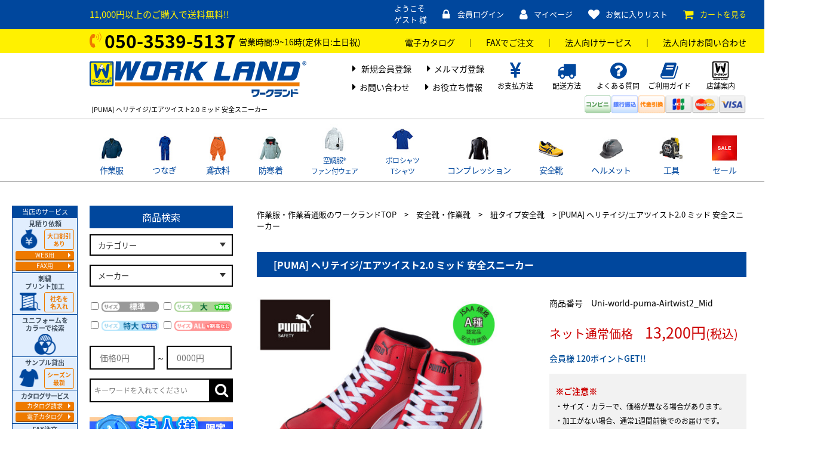

--- FILE ---
content_type: text/html;charset=Shift_JIS
request_url: https://wl-netshop.com/fs/workland/safety-shoes_himo/Uni-world-puma-Airtwist2_Mid
body_size: 42708
content:
<!DOCTYPE html PUBLIC "-//W3C//DTD XHTML 1.0 Transitional//EN" "http://www.w3.org/TR/xhtml1/DTD/xhtml1-transitional.dtd">
<html lang="ja">
<head>
<meta http-equiv="Content-Language" content="ja" />
<meta http-equiv="Content-Type" content="text/html; charset=Shift_JIS" />
<meta http-equiv="Pragma" content="no-cache" />
<meta http-equiv="cache-control" content="no-cache" />
<meta http-equiv="Expires" content="Thu, 01 Dec 1994 16:00:00 GMT" />
<meta name="description" content="[PUMA] ヘリテイジ/エアツイスト2.0 ミッド 安全スニーカーはPUMAが展開するセーフティシューズのラインナップに、カジュアルなデザインが特徴の新モデル安全靴。ワークランドではブランド安全靴を通販できます。" />
<meta name="keywords" content="[PUMA] ヘリテイジ/エアツイスト2.0 ミッド 安全スニーカー,紐タイプ安全靴,作業服・作業着やユニフォームならワークランド" />
<meta property="og:title" content="[PUMA] ヘリテイジ/エアツイスト2.0 ミッド 安全スニーカー" />
<meta property="og:image" content="https://workland.fs-storage.jp/fs2cabinet/Uni/Uni-world-puma-Airtwist2_Mid/Uni-world-puma-Airtwist2_Mid-m-01-pl.jpg" />
<meta property="og:url" content="https://wl-netshop.com/fs/workland/Uni-world-puma-Airtwist2_Mid?utm_source=facebook&utm_medium=FacebookProduct&utm_campaign=FacebookLike" />
<meta property="og:site_name" content="作業服・作業着やユニフォームならワークランド" />
<meta property="og:description" content="
  
    
      
      PUMAが展開するセーフティシューズのラインナップに、カジュアルなデザインが特徴のPUタイプ安全靴。
      
      【「ヘリテイジ」シリーズについて】
      これまでのスポーツテイストのセーフティシューズとは一線を画した、カジュアルなデザインが特徴です。
      スタイルを選ばないデザインは、建設現場や工場はもちろん、アウトドアやDIYなどのシーンにもマッチします。
      シューレースタイプは、赤いラインが精悍な印象を与えるホワイトと、足元に個性をプラスするレッドの2色を展開します。
      ミッドカットモデルも「JSAA規格 A種 プロスニーカー&#174;」であり、
      グラスファイバーで強化した合成樹脂製の先芯より、つま先をしっかり保護してくれます。
      さらに付加的性能として、「静電気帯電防止性」及びかかと部分に「衝撃エネルギー吸収性」が備わっており、より快適・安全！
      
      
      ■素材・仕様
      アッパー：合成皮革（マイクロファイバー）
      ソール：合成底
      先芯：グラスファイバー強化合成樹脂
      質量：片足（26.5cm）約478g
      カラー：No.63.208.0 " />
<meta property="og:locale" content="ja_JP" />
<meta property="og:type" content="product" />
<meta property="product:price:amount" content="13200" />
<meta property="product:price:currency" content="JPY" />
<meta property="product:product_link" content="https://wl-netshop.com/fs/workland/safety-shoes_himo/Uni-world-puma-Airtwist2_Mid" />

<title>[PUMA] ヘリテイジ/エアツイスト2.0 ミッド 安全スニーカー</title>
<link rel="stylesheet" type="text/css" href="/shop/css/r_system_preset.css?v3.24.0" />
<link rel="stylesheet" type="text/css" href="/shop/item/workland/design/template05/css/system_DesignSettings.css" />
<link rel="stylesheet" type="text/css" href="/shop/item/workland/design/template05/css/system_SizeColorSettings.css" />
<link rel="stylesheet" type="text/css" href="/shop/item/workland/design/template05/css/system_LayoutSettings.css" />
<link rel="stylesheet" type="text/css" href="/shop/item/workland/design/template05/css/original.css" />

<link rel="canonical" href="https://wl-netshop.com/fs/workland/Uni-world-puma-Airtwist2_Mid" />
<script type="text/javascript" src="/shop/js/jquery.js" charset="UTF-8"></script>
<script type="text/javascript" src="/shop/js/fs2api.js" charset="UTF-8"></script>
<script type="text/javascript">
(function($) {$(function() { $('.FS2_WishListEntryButton_container').click(function(e) { var goodsUrl = e.currentTarget.id.substring(18); FS2.addWishList({ shopKey: 'workland', domain: 'wl-netshop.com', ssldomain: 'wl-netshop.com', data: { goods_url: goodsUrl, url: '%2Ffs%2Fworkland%2Fsafety-shoes_himo%2FUni-world-puma-Airtwist2_Mid' }, done: function() { $('#FS2_WishListEntry_' + goodsUrl).addClass('FS2_hiddenElement'); $('#FS2_WishListRegistered_' + goodsUrl).removeClass('FS2_hiddenElement'); }, }); });
 $('.FS2_AlreadyWishListButton_container').click(function(e) { var goodsUrl = e.currentTarget.id.substring(23); FS2.removeWishList({ shopKey: 'workland', domain: 'wl-netshop.com', ssldomain: 'wl-netshop.com', data: { goods_url: goodsUrl, url: '%2Ffs%2Fworkland%2Fsafety-shoes_himo%2FUni-world-puma-Airtwist2_Mid' }, done: function() { $('#FS2_WishListEntry_' + goodsUrl).removeClass('FS2_hiddenElement'); $('#FS2_WishListRegistered_' + goodsUrl).addClass('FS2_hiddenElement'); }, }); });});})(jQuery);
</script>
<script type="text/javascript" src="/shop/js/additionalimage.js" ></script>
<script type="text/javascript"><!--
$fsJq(document).ready(
function(){
    fsInitImageView('.gl_Item', true, false, '-ds', '-dl');
});
--></script>



<script type="text/javascript" src="/shop/js/futureshop2.js"></script>

<link rel="stylesheet" href="/css/common.css">

<!--
  <PageMap>
    <DataObject type="thumbnail">
      <Attribute name="src" value="https://wl-netshop.com/shop/item/workland/picture/goods/16860_thumbnail.jpg"/>
      <Attribute name="width" value="100"/>
      <Attribute name="height" value="100"/>
    </DataObject>
  </PageMap>
--><!-- Facebook Pixel Code -->
<script>
!function(f,b,e,v,n,t,s)
{if(f.fbq)return;n=f.fbq=function(){n.callMethod?
n.callMethod.apply(n,arguments):n.queue.push(arguments)};
if(!f._fbq)f._fbq=n;n.push=n;n.loaded=!0;n.version='2.0';
n.queue=[];t=b.createElement(e);t.async=!0;
t.src=v;s=b.getElementsByTagName(e)[0];
s.parentNode.insertBefore(t,s)}(window, document,'script',
'https://connect.facebook.net/en_US/fbevents.js');
fbq('init', '1029581784172388');
fbq('track', 'PageView');
</script>
<noscript><img height="1" width="1" style="display:none"
src="https://www.facebook.com/tr?id=1029581784172388&ev=PageView&noscript=1"
/></noscript>
<!-- End Facebook Pixel Code --><script type="application/ld+json">
{
  "@context": "https://schema.org/",
  "@type": "Product",
  "name": "[PUMA] ヘリテイジ/エアツイスト2.0 ミッド 安全スニーカー",
  "image": ["https://workland.fs-storage.jp/fs2cabinet/Uni/Uni-world-puma-Airtwist2_Mid/Uni-world-puma-Airtwist2_Mid-m-01-pl.jpg"],
  "description": "",
  "sku": "Uni-world-puma-Airtwist2_Mid",
  "offers": {
    "@type": "Offer",
    "url": "Uni-world-puma-Airtwist2_Mid",
    "priceCurrency": "JPY",
    "price": 13200,
    "availability": "https://schema.org/InStock"
  }
}
</script>
<!-- Facebook Pixel Code -->
<script>
!function(f,b,e,v,n,t,s)
{if(f.fbq)return;n=f.fbq=function(){n.callMethod?
n.callMethod.apply(n,arguments):n.queue.push(arguments)};
if(!f._fbq)f._fbq=n;n.push=n;n.loaded=!0;n.version='2.0';
n.queue=[];t=b.createElement(e);t.async=!0;
t.src=v;s=b.getElementsByTagName(e)[0];
s.parentNode.insertBefore(t,s)}(window, document,'script',
'https://connect.facebook.net/en_US/fbevents.js');
fbq('init', '1029581784172388');
fbq('track', 'PageView');
</script>
<noscript><img height="1" width="1" style="display:none"
src="https://www.facebook.com/tr?id=1029581784172388&ev=PageView&noscript=1"
/></noscript>
<!-- End Facebook Pixel Code --><meta name="facebook-domain-verification" content="akmd9ggiu2xwbstrfcgs2006amm7wl" /> <!-- expここから -->
<!-- サジェストデザイン用コード始まり -->
<!-- サーバー状況確認共通スクリプト始まり -->
<script type="text/javascript">
if(!window.ExpSc){var ExpSc={f:0,h:"",m:{},c:function(){ExpSc.h=(location.protocol=="https:"?"https:":"http:");var i=document.createElement("img");i.style.display="none";i.onload=function(){ExpSc.f=2;};i.onerror=function(){ExpSc.f=1;};i.src=ExpSc.h+"//wl-netshop.ec-optimizer.com/img/spacer.gif?t="+(new Date-0);document.body.appendChild(i);},r:function(u,i,p){ if(!ExpSc.f){setTimeout(function(){ExpSc.r(u,i,p);},9);}else if(ExpSc.f==2){ if(i){ if(ExpSc.m[i])return;ExpSc.m[i]=1;}var s=document.createElement("script");s.type="text/javascript";s.charset="UTF-8";if(i)s.id=i;for(var k in p)s.setAttribute(k,p[k]);s.src=ExpSc.h+u+"?t="+(new Date/(1<<20)|0);document.body.appendChild(s);}},s:function(){ if(document.readyState.match(/(^u|g$)/)){ if(document.addEventListener){document.addEventListener("DOMContentLoaded",ExpSc.c,!1);}else{setTimeout(ExpSc.s,0);}}else{ExpSc.c();}}};ExpSc.s();}
</script>
<!-- サーバー状況確認共通スクリプト終わり -->
<!-- js呼び出しスクリプト始まり -->
<script type="text/javascript">
var expscsug=function(){ if(!window.ExpSc){setTimeout(expscsug,9);}else{ExpSc.r("//wl-netshop.ec-optimizer.com/pastesuggestdesign.js","expsscript",{});}};expscsug();
</script>
<!-- js呼び出しスクリプト終わり -->
<!-- サジェストデザイン用コード終わり -->
<!-- expここまで -->
<!-- Global site tag (gtag.js) - Google Analytics -->
<script async src="https://www.googletagmanager.com/gtag/js?id=G-D73KC25DLM"></script>
<script>
  window.dataLayer = window.dataLayer || [];
  function gtag(){dataLayer.push(arguments);}
  gtag('js', new Date());

  gtag('config', 'G-D73KC25DLM');
</script><script type="text/javascript">
window.tr=window.tr||function(){tr.q=[];tr.q.push(arguments)};
window.sendTrack = window.sendTrack || function(obj,event) {
obj["sendId"] = "wl-netshop.com";
tr.tr_obj=obj;tr("send",event);tracking();}</script>
<script src="//c4.k-crm.jp/tracking.js"></script>
<script type="text/javascript">
var trackBody= [];
trackBody["userId"] ="";
sendTrack(trackBody,"normal");
</script>
<!-- Google Tag Manager 2019.03.29-->
<script>(function(w,d,s,l,i){w[l]=w[l]||[];w[l].push({'gtm.start':
new Date().getTime(),event:'gtm.js'});var f=d.getElementsByTagName(s)[0],
j=d.createElement(s),dl=l!='dataLayer'?'&l='+l:'';j.async=true;j.src=
'https://www.googletagmanager.com/gtm.js?id='+i+dl;f.parentNode.insertBefore(j,f);
})(window,document,'script','dataLayer','GTM-TZHQSK7');</script>
<!-- End Google Tag Manager  2019.03.29-->

<!-- 【Corekara20180912】Google Tag Manager -->
<script>(function(w,d,s,l,i){w[l]=w[l]||[];w[l].push({'gtm.start':
new Date().getTime(),event:'gtm.js'});var f=d.getElementsByTagName(s)[0],
j=d.createElement(s),dl=l!='dataLayer'?'&l='+l:'';j.async=true;j.src=
'https://www.googletagmanager.com/gtm.js?id='+i+dl;f.parentNode.insertBefore(j,f);
})(window,document,'script','dataLayer','GTM-N3F5RGJ');</script>
<!-- End Google Tag Manager -->

<!-- Google Analytics -->
<script>
(function(i,s,o,g,r,a,m){i['GoogleAnalyticsObject']=r;i[r]=i[r]||function(){
(i[r].q=i[r].q||[]).push(arguments)},i[r].l=1*new Date();a=s.createElement(o),
m=s.getElementsByTagName(o)[0];a.async=1;a.src=g;m.parentNode.insertBefore(a,m)
})(window,document,'script','https://www.google-analytics.com/analytics.js','ga');

ga('create', 'UA-29503754-1', 'auto');
ga('send', 'pageview');
</script>
<!-- End Google Analytics -->

<link rel="shortcut icon" type="text/css" href="/fs-file/favicon.ico" />
<script>
(function(w,d,s,c,i){w[c]=w[c]||{};w[c].trackingId=i;
var f=d.getElementsByTagName(s)[0],j=d.createElement(s);j.async=true;
j.src='//cdn.contx.net/collect.js';f.parentNode.insertBefore(j,f);
})(window,document,'script','contx','CTX-x-bt2bIx7d');
</script>
<script type="text/javascript" src="//r2.future-shop.jp/fs.workland/pc/recommend.js" charset="UTF-8"></script>
</head>
<body id="FS2_body_Goods" class="FS2_body_Goods_GoodsDetail FS2_body_Goods_GoodsDetail_Uni-world-puma-Airtwist2_Mid" xmlns:fb="http://ogp.me/ns/fb#">

<div class="layout_body">
	

	<div class="layout_header">	<div id="header">
   <header> 
     <script type="text/javascript" src="//r2.future-shop.jp/fs.workland/pc/recommend.js" charset="UTF-8"></script> 
     <script src="//ajax.googleapis.com/ajax/libs/jquery/2.0.3/jquery.min.js"></script> 
     <script src="/shop/js/fs2api.js"></script> 
<script type="text/javascript">
             FS2.repeater({
                 ssldomain: 'wl-netshop.com', // 独自ドメインの場合
                 shopKey: 'workland',
             });
         </script>
     <script type="text/javascript">
             // ログイン・ログアウト切り替え
             FS2.repeater({
                 ssldomain: 'wl-netshop.com',
                 shopKey: 'workland',
                 member: function (json) {
                     $('#logoutButton').show();
                     $('#fLogoutButton').show();
                     $("#point-box").show();
                     $("#userHist").show();
                 },
                 guest: function (json) {
                     $('#loginButton').show();
                     $('#fLoginButton').show();
                     $("#point-box").hide();
                     $("#userReg").show();
                 }
             });
         </script> 
     <script src="/js/common/pagetop.js"></script> 
     <script type="text/javascript" src="/js/common/slick-1.8.0/slick/slick.js"></script> 
     <script type="text/javascript" src="/js/common/open-close.js"></script> 
     <script type="text/javascript" src="/js/common/list.js" charset="UTF-8"></script> 
     <script type="text/javascript" src="/js/common/item.js" charset="UTF-8"></script>
     <div class="headline">
       <div class="inner">
         <div class="clearfix headline-box">
           <div class="txt-shippingfree">11,000円以上のご購入で送料無料!!</div>
           <!-- <div class="welcome">
           <div class="welcome-box">
             <div class="FS2_repeater">
               <div class="txt-welcome">ようこそ<br />
               $LAST_NAME$$FIRST_NAME$ 様</div>
             </div>
           </div>
           <div id="point-box">
             <div class="FS2_repeater">
               <div class="txt-point"><span class="icon"><img src="https://wl-netshop.com/images/common/h-icon-point.png" alt=""></span><a href="https://wl-netshop.com/fs/workland/PointHistory.html">所有ポイント</a>：$POINT$P</div>
             </div>
           </div>
         </div> --> 
           <!-- /.welcome -->
           <div class="h-guide">
             <ul>
               <li>
                 <div class="welcome-box welcome-box2">
                   <div class="FS2_repeater">
                     <div class="txt-welcome">ようこそ<br>
                       $LAST_NAME$$FIRST_NAME$ 様</div>
                   </div>
                 </div>
               </li>
               <li>
                 <div id="point-box" class="point-box2">
                   <div class="FS2_repeater">
                     <div class="txt-point"><span class="icon"><img
                                                     src="https://wl-netshop.com/images/common/h-icon-point.png"
                                                     alt=""></span><a
                                                 href="https://wl-netshop.com/fs/workland/PointHistory.html">所有ポイント</a>：$POINT$P </div>
                   </div>
                 </div>
               </li>
               <li>
                 <div id="loginLogout"> <i class="fa fa-lock" aria-hidden="true"></i><a id="logoutButton"
                                         onclick="return canSubmit();"
                                         href="/fs/workland/Logout.html?url='+encodeURIComponent(document.location)">ログアウト</a> <a id="loginButton" href="/fs/workland/Login.html">会員ログイン</a> </div>
               </li>
               <li><i class="fa fa-user" aria-hidden="true"></i><a
                                     href="/fs/workland/MyPageTop.html">マイページ</a></li>
               <li><i class="fa fa-heart" aria-hidden="true"></i><a
                                     href="/fs/workland/WishList.html">お気に入りリスト</a></li>
               <li><i class="fa fa-shopping-cart" aria-hidden="true"></i><a
                                     href="/fs/workland/ShoppingCart.html">カートを見る</a></li>
             </ul>
           </div>
           <!-- /.h-guide --> 
         </div>
         <!-- /.headline-box --> 
       </div>
     </div>
     <!-- /.headline -->
     <div class="header-second-menu">
       <div class="clearfix inner">
         <div class="tel">
           <div class="tel-box"><i class="fa fa-volume-control-phone" aria-hidden="true"></i><span
                             class="tel-num">050-3539-5137</span><span class="txt-eigyo">営業時間:9~16時(定休日:土日祝)</span></div>
         </div>
         <div class="h-contact-btob">
           <div class="h-contact-btob-box"><a href="https://wl-netshop.com/blog/catalog/"
                             target="_blank" rel="nofollow">電子カタログ</a><span>　｜　</span><a
                             href="/fs-file/temperate-fax.pdf">FAXでご注文</a><span>　｜　</span><a
                             href="https://wl-netshop.com/fs/workland/c/hojin-service">法人向けサービス</a><span>　｜　</span><a
                             href="/hojin-service-contact/">法人向けお問い合わせ</a></div>
         </div>
       </div>
     </div>
     <!-- /.header-second-menu -->
     <div class="header-contents">
       <div class="clearfix inner header-contents-box">
         <div class="logo"><a href="/"><img src="/images/common/h-logo.png" alt="作業着・作業服・安全靴の通販ならワークランド/WORKLAND" /></a></div>
         <div class="h-member-menu">
           <ul class="clearfix">
             <li><i class="fa fa-caret-right" aria-hidden="true"></i> <a href="/fs/workland/MemberEntryEdit.html" id="userReg">新規会員登録</a> <a href="/fs/workland/OrderHistoryList.html" id="userHist">注文履歴</a> </li>
             <li><i class="fa fa-caret-right" aria-hidden="true"></i><a
                                 href="/fs/workland/MailMagazineEntry.html">メルマガ登録</a></li>
             <li><i class="fa fa-caret-right" aria-hidden="true"></i><a href="/contact/">お問い合わせ</a></li>
             <li><i class="fa fa-caret-right" aria-hidden="true"></i><a href="/blog/">お役立ち情報</a></li>
           </ul>
         </div>
         <div class="h-help">
           <ul>
             <li><a href="https://wl-netshop.com/fs/workland/PostageSettleList.html"><span class="icon"><i
                                         class="fa fa-jpy" aria-hidden="true"></i></span><span
                                     class="label">お支払方法</span></a></li>
             <li><a href="https://wl-netshop.com/fs/workland/PostageSettleList.html"><span class="icon"><i
                                         class="fa fa-truck" aria-hidden="true"></i></span><span
                                     class="label">配送方法</span></a></li>
             <li><a href="https://wl-netshop.com/fs/workland/c/FAQ"><span class="icon"><i
                                         class="fa fa-question-circle" aria-hidden="true"></i></span><span
                                     class="label">よくある質問</span></a></li>
             <li><a href="https://wl-netshop.com/fs/workland/c/guide"><span class="icon"><i
                                         class="fa fa-book" aria-hidden="true"></i></span><span
                                     class="label">ご利用ガイド</span></a></li>
             <li><a href="https://wl-netshop.com/blog/shopinfo/"><span class="icon"><img
                                         src="/images/common/h-help-icon-shop.png" alt="店舗案内" /></span><span
                                     class="label">店舗案内</span></a></li>
           </ul>
         </div>
       </div>
       <!-- /.header-contents-box -->

 
       <div class="clearfix inner header-contents-box">
         <h1 class="js-includePageTitle"></h1>
<script>
  jQuery(function ($) {
      if ($("body").hasClass("FS2_body_Goods_GoodsDetail")) {
          var pageTitle = $("title").html();
          $(".js-includePageTitle").html(pageTitle);
      }
  });
</script>

<script>
  jQuery(function ($) {
      if ($("body").is("#FS2_body_Goods") && !$("body").hasClass("FS2_body_Goods_GoodsSearchList")) {
          var pageTitle = $("title").html();
          $(".js-includePageTitle").html(pageTitle);
      }
  });
</script>
         <div class="h-icon-payment"><img src="/images/common/h-icon-payment.png" alt="お支払い方法" /></div>
       </div>
       <!-- /. --> 
     </div>
     <!-- /.header-contents -->
     <div class="h-nav">
       <ul class="clearfix">
         <li class="open-close cat-sagyofuku"> <a href="https://wl-netshop.com/fs/workland/c/workwear"><img src="/images/common/s1-cat-sagyo.jpg" alt="作業服"></a> <a href="https://wl-netshop.com/fs/workland/c/workwear">作業服</a>
           <div class="open-close-contents">
             <div class="clearfix open-close-area">
               <div class="open-close-contents-wrapper">
                 <div class="clearfix open-close-contents-box">
					                    <div class="col1">
                       <div class="heading"><a
                           href="https://wl-netshop.com/fs/workland/c/workwear_aw">作業服 秋冬</a></div>
                           <ul class="submenu">
                           <li><a href="https://wl-netshop.com/fs/workland/c/Workwear-set_aw">上下セット</a></li>
                           <li><a href="https://wl-netshop.com/fs/workland/c/jacket_aw">ブルゾン</a></li>
                           <li><a href="https://wl-netshop.com/fs/workland/c/shirts_aw">シャツ</a></li>
                           <li><a href="https://wl-netshop.com/fs/workland/c/cargopants_aw">カーゴパンツ</a></li>
                           <li><a href="https://wl-netshop.com/fs/workland/c/Joggerpants_aw">ジョガーパンツ</a></li>
                           <li><a href="https://wl-netshop.com/fs/workland/c/pants_aw">スラックス</a></li>
                           </ul>
                   </div>
                   <div class="col2">
                     <div class="heading"><a
                                                 href="https://wl-netshop.com/fs/workland/c/workwear_tuunen">作業服 通年</a> </div>
                     <ul class="submenu">
                       <li><a href="https://wl-netshop.com/fs/workland/c/Workwear-set_tuunen">上下セット</a></li>
                       <li><a href="https://wl-netshop.com/fs/workland/c/jacket_tuunen">ブルゾン</a></li>
                       <li><a href="https://wl-netshop.com/fs/workland/c/shirts_tuunen">シャツ</a></li>
                       <li><a href="https://wl-netshop.com/fs/workland/c/best_tuunen">ベスト</a></li>
                       <li><a href="https://wl-netshop.com/fs/workland/c/cargopants_tuunen">カーゴパンツ</a></li>
                       <li><a href="https://wl-netshop.com/fs/workland/c/Joggerpants_tuunen">ジョガーパンツ</a></li>
                       <li><a href="https://wl-netshop.com/fs/workland/c/pants_tuunen">スラックス</a></li>
                     </ul>
                   </div>
                   <div class="col3">
                       <div class="heading"><a
                           href="https://wl-netshop.com/fs/workland/c/workwear_ss">作業服 春夏</a></div>
                           <ul class="submenu">
                           <li><a href="https://wl-netshop.com/fs/workland/c/Workwear-set_ss">上下セット</a></li>
                           <li><a href="https://wl-netshop.com/fs/workland/c/jacket_ss">ブルゾン</a></li>
                           <li><a href="https://wl-netshop.com/fs/workland/c/shirts_ss">シャツ</a></li>
                           <li><a href="https://wl-netshop.com/fs/workland/c/cargopants_ss">カーゴパンツ</a></li>
                           <li><a href="https://wl-netshop.com/fs/workland/c/Joggerpants_ss">ジョガーパンツ</a></li>
                           <li><a href="https://wl-netshop.com/fs/workland/c/pants_ss">スラックス</a></li>
                           <li><a href="https://wl-netshop.com/fs/workland/c/halfpants_ss">ハーフパンツ</a></li>
                           </ul>
                   </div>
                   <div class="col4">
						<a href="https://wl-netshop.com/fs/workland/Sowa-a-3002-00"><img
								src="https://workland.fs-storage.jp/fs2cabinet/Sow/Sowa-a-3002-00/Sowa-a-3002-00-m-01-pl.jpg"
								alt=" [桑和] 3002-00 長袖ブルゾン"></a>
					</div>
                 </div>
               </div>
             </div>
             <!-- /.open-close-area --> 
           </div>
         </li>
         <li class="open-close cat-tsunagi"> <a href="https://wl-netshop.com/fs/workland/c/tunagi"><img src="/images/common/s1-cat-tsunagi.jpg" alt="つなぎ"></a> <a href="https://wl-netshop.com/fs/workland/c/tunagi">つなぎ</a>
           <div class="open-close-contents">
             <div class="clearfix open-close-area">
               <div class="open-close-contents-wrapper">
                 <div class="clearfix open-close-contents-box">
                   <div class="col1">
                     <div class="heading"><a href="https://wl-netshop.com/fs/workland/c/tunagi_hansode">つなぎ(半袖)</a> </div>
                     <div class="heading"><a href="https://wl-netshop.com/fs/workland/c/salopette">オーバーオール・サロペット</a> </div>
                     <div class="heading"><a href="https://wl-netshop.com/fs/workland/c/boukan-tunagi">防寒つなぎ</a> </div>
                     <div class="heading"><a href="https://wl-netshop.com/fs/workland/c/rain-tunagi">レインつなぎ</a></div>
                   </div>
                   <div class="col2">
                     <div class="heading"><a href="https://wl-netshop.com/fs/workland/c/tunagi_nagasode">つなぎ(長袖)</a> </div>
                     <ul class="submenu">
                       <li><a href="https://wl-netshop.com/fs/workland/c/tunagi_aw">秋冬</a></li>
                       <li><a href="https://wl-netshop.com/fs/workland/c/tunagi_allseason">通年</a></li>
                       <li><a href="https://wl-netshop.com/fs/workland/c/tunagi_ss">春夏</a></li> 
                     </ul>
                   </div>
                   <div class="col3">
                                        <a href="https://wl-netshop.com/fs/workland/SKP-a-GE-780"><img
                                                src="https://workland.fs-storage.jp/fs2cabinet/SKP/SKP-a-GE-780/SKP-a-GE-780-m-01-pl.jpg"
                                                alt="[グレイスエンジニアーズ] GE-780 ウインパツナギ・つなぎ服"></a>
                                    </div>
                 </div>
               </div>
             </div>
             <!-- /.open-close-area --> 
           </div>
         </li>
         <li class="open-close cat-tobiwork"> <a href="https://wl-netshop.com/fs/workland/c/tobi-wear"><img src="/images/common/s1-cat-tobi.jpg" alt="鳶衣料"></a> <a href="https://wl-netshop.com/fs/workland/c/tobi-wear">鳶衣料</a>
           <div class="open-close-contents">
             <div class="clearfix open-close-area">
               <div class="open-close-contents-wrapper">
                 <div class="clearfix open-close-contents-box">
                   <div class="col1">
                     <div class="heading"><a
                                                 href="https://wl-netshop.com/fs/workland/c/tobi-jacket">ブルゾン</a></div>
                     <div class="heading"><a
                                                 href="https://wl-netshop.com/fs/workland/c/tobi-shirts">シャツ</a></div>
                     <div class="heading"><a
                                                 href="https://wl-netshop.com/fs/workland/c/tobi-vest">ベスト</a></div>
                     <div class="heading"><a
                                                 href="https://wl-netshop.com/fs/workland/c/tobigappa">鳶合羽</a></div>
                   </div>
                   <div class="col2">
                     <div class="heading"><a href="https://wl-netshop.com/fs/workland/c/tekou">手甲</a> </div>
                   </div>
                   <div class="col3">
                     <div class="heading"><a
                                                 href="https://wl-netshop.com/fs/workland/c/tobi-pants">ズボン</a></div>
                     <ul class="submenu">
                       <li><a href="https://wl-netshop.com/fs/workland/c/nikka">ニッカ</a></li>
                       <li><a href="https://wl-netshop.com/fs/workland/c/cholong">超ロング</a></li>
                       <li><a href="https://wl-netshop.com/fs/workland/c/chocholong">超々ロング</a></li>
                       <li><a href="https://wl-netshop.com/fs/workland/c/joba-pants">乗馬ズボン</a></li>
                     </ul>
                   </div>
                   <div class="col4"> <a href="https://wl-netshop.com/fs/workland/Murakami-7850"><img
                                                     src="https://workland.fs-storage.jp/fs2cabinet/Mur/Murakami-7850/Murakami-7850-m-01-dl.jpg"
                                                     alt="7850 乗馬ズボン"></a> </div>
                 </div>
               </div>
             </div>
             <!-- /.open-close-area --> 
           </div>
         </li>
         <li class="open-close cat-boukangi"> <a href="https://wl-netshop.com/fs/workland/c/boukangi"><img src="/images/common/s1-cat-boukangi.jpg" alt="防寒着"></a> <a href="https://wl-netshop.com/fs/workland/c/boukangi">防寒着</a>
           <div class="open-close-contents">
             <div class="clearfix open-close-area">
               <div class="open-close-contents-wrapper">
                 <div class="clearfix open-close-contents-box">
                   <div class="col1">
                     <ul>
                       <div class="heading"><a
                                                     href="https://wl-netshop.com/fs/workland/c/boukangi_jumper">ジャンパー・ブルゾンタイプ</a> </div>
                       <div class="heading"><a
                                                     href="https://wl-netshop.com/fs/workland/c/boukangi_coat">コートタイプ</a> </div>
                       <div class="heading"><a
                                                     href="https://wl-netshop.com/fs/workland/c/windbreaker">ウィンドブレーカー・ピステ</a> </div>
                       <div class="heading"><a
                                                     href="https://wl-netshop.com/fs/workland/c/boukangi_vest">防寒ベスト</a> </div>
                     </ul>
                   </div>
                   <div class="col2">
                     <div class="heading"><a
                                                 href="https://wl-netshop.com/fs/workland/c/boukangi_pants">防寒パンツ</a> </div>
                     <div class="heading"><a
                                                 href="https://wl-netshop.com/fs/workland/c/boukangi_tunagi">防寒つなぎ服</a> </div>
                     <div class="heading"><a
                                                 href="https://wl-netshop.com/fs/workland/c/boukangi_bousui">防水等機能つき</a> </div>
                     <div class="heading"><a
                                                 href="https://wl-netshop.com/fs/workland/c/boukangi_heatwear">ヒートウェア</a> </div>
                   </div>
                   <div class="col3"> <a href="https://wl-netshop.com/fs/workland/TOWA-84736"><img
                                                 src="https://workland.fs-storage.jp/fs2cabinet/TOW/TOWA-84736/TOWA-84736-m-01-pl.jpg"
                                                 alt="[TS Design] 84736 ファイバーダウンジャケット" /></a> </div>
                 </div>
               </div>
             </div>
             <!-- /.open-close-area --> 
           </div>
         </li>
         <li class="open-close cat-kucho"> <a href="https://wl-netshop.com/fs/workland/c/kucyo-wear"><img src="/images/common/s1-cat-sagyo-kucho.jpg" alt="空調服・ファン付ウェア"></a> <a href="https://wl-netshop.com/fs/workland/c/kucyo-wear"><span class="hcat-texts">空調服&reg;<br>
           ファン付ウェア</span></a>
           <div class="open-close-contents">
             <div class="clearfix open-close-area">
               <div class="open-close-contents-wrapper">
                 <div class="clearfix open-close-contents-box">
                   <div class="col1">
                     <div class="heading"><a
                                                 href="https://wl-netshop.com/fs/workland/c/kucyowear_set">フルセット</a> </div>
                     <div class="heading"><a
                                                 href="https://wl-netshop.com/fs/workland/c/kucyowear_blouson">空調服&reg;・ファン付ウェア</a> </div>
                     <div class="heading"><a
                                                 href="https://wl-netshop.com/fs/workland/c/kucyowear_peruche">ペルチェベスト</a> </div>
                     <div class="heading"><a
                                                 href="https://wl-netshop.com/fs/workland/c/kucyowear_battery">バッテリーセット</a> </div>
                     <div class="heading"><a
                                                 href="https://wl-netshop.com/fs/workland/c/kucyowear_fan">ファンユニット</a> </div>
                     <div class="heading"><a
                                                 href="https://wl-netshop.com/fs/workland/c/kucyowear_acc">アクセサリ</a> </div>
                   </div>
                                    <div class="col2"><a href="https://wl-netshop.com/fs/workland/Murakami-PV333"><img
                                                src="https://workland.fs-storage.jp/fs2cabinet/Mur/Murakami-PV333/Murakami-PV333-m-01-pl.jpg"
                                                alt="[HOOH] PV333 ペルチェベストセット 八角形 (冷暖兼用)"></a>
                                    </div>
                                    <div class="col3"><a href="https://wl-netshop.com/fs/workland/Kurodaruma-268861"><img
                                                src="https://workland.fs-storage.jp/fs2cabinet/Kur/Kurodaruma-268861/Kurodaruma-268861-m-01-pl.jpg"
                                                alt=" [クロダルマ] 268861 AIR SENSOR-1 ハーネス対応 半袖ジャンパー"></a>
                                    </div>
                 </div>
               </div>
             </div>
           </div>
         </li>
         <li class="open-close cat-knit"> <a href="https://wl-netshop.com/fs/workland/c/knit"><img src="/images/common/s1-cat-knit.jpg" alt="ポロシャツ・Tシャツ"></a> <a href="https://wl-netshop.com/fs/workland/c/knit"><span class="hcat-texts">ポロシャツ<br>
           Tシャツ</span></a>
           <div class="open-close-contents">
             <div class="clearfix open-close-area">
               <div class="open-close-contents-wrapper">
                 <div class="clearfix open-close-contents-box">
                   <div class="col1">
                     <div class="heading"><a
                                                 href="https://wl-netshop.com/fs/workland/c/tshirts">Tシャツ</a></div>
                     <ul class="submenu">
                       <li><a href="https://wl-netshop.com/fs/workland/c/tshirst_hansode">半袖</a> </li>
                       <li><a href="https://wl-netshop.com/fs/workland/c/tshirts_nagasode">長袖</a> </li>
                     </ul>
                     <div class="heading"><a
                                                 href="https://wl-netshop.com/fs/workland/c/poloshirts">ポロシャツ</a></div>
                     <ul class="submenu">
                       <li><a href="https://wl-netshop.com/fs/workland/c/polo_hansode">半袖</a></li>
                       <li><a href="https://wl-netshop.com/fs/workland/c/polo_nagasode">長袖</a></li>
                     </ul>
                   </div>
                   <div class="col2">
                     <div class="heading"><a
                                                 href="https://wl-netshop.com/fs/workland/c/Zip-shirts">ジップアップ</a></div>
                     <ul class="submenu">
                       <li><a href="https://wl-netshop.com/fs/workland/c/Zip_hansode">半袖</a></li>
                       <li><a href="https://wl-netshop.com/fs/workland/c/Zip_nagasode">長袖</a></li>
                     </ul>
                     <div class="heading"><a
                                                 href="https://wl-netshop.com/fs/workland/c/high-necked">ハイネック・ローネック</a> </div>
                     <div class="heading"><a
                                                 href="https://wl-netshop.com/fs/workland/c/erituki-shirts">襟付きシャツ</a> </div>
                     <div class="heading"><a
                                                 href="https://wl-netshop.com/fs/workland/c/warm-shirts">裏起毛・保温系</a> </div>
                   </div>
                   <div class="col3">
						<a href="https://wl-netshop.com/fs/workland/CO-COS-G-9118"><img
								src="https://workland.fs-storage.jp/fs2cabinet/CO-/CO-COS-G-9118/CO-COS-G-9118-m-01-dl.jpg"
								alt="コーコス [GLADIATOR] G-9118 長袖ポロシャツ"></a>
					</div>
                 </div>
               </div>
             </div>
             <!-- /.open-close-area --> 
           </div>
         </li>
         <li class="open-close cat-compression"> <a href="https://wl-netshop.com/fs/workland/c/compression"><img src="/images/common/s1-cat-compression.jpg" alt="コンプレッション"></a> <a href="https://wl-netshop.com/fs/workland/c/compression">コンプレッション</a>
           <div class="open-close-contents">
             <div class="clearfix open-close-area">
               <div class="open-close-contents-wrapper">
                 <div class="clearfix open-close-contents-box">
                   <div class="col1">
                     <div class="heading"><a
                                                 href="https://wl-netshop.com/fs/workland/c/comp_nagasode">長袖</a></div>
                     <div class="heading"><a
                                                 href="https://wl-netshop.com/fs/workland/c/comp_hansode">半袖</a></div>
                     <div class="heading"><a
                                                 href="https://wl-netshop.com/fs/workland/c/comp_pants">パンツ・タイツ</a></div>
                     <div class="heading"><a
                                                 href="https://wl-netshop.com/fs/workland/c/comp_others">その他</a></div>
                   </div>
                   <div class="col2">
						<a href="https://wl-netshop.com/fs/workland/Jichodo-78184"><img
								src="https://workland.fs-storage.jp/fs2cabinet/Jic/Jichodo-78184/Jichodo-78184-m-01-pl.jpg"
								alt="自重堂 [Z-DRAGON] 78184 ロングスリーブ"></a>
					</div>
                 </div>
               </div>
             </div>
             <!-- /.open-close-area --> 
           </div>
         </li>
         <li class="open-close cat-anzengutsu"> <a href="https://wl-netshop.com/fs/workland/c/safety-shoes"><img src="/images/common/s1-cat-anzen-gutsu.jpg" alt="安全靴"></a> <a href="https://wl-netshop.com/fs/workland/c/safety-shoes">安全靴</a>
           <div class="open-close-contents">
             <div class="clearfix open-close-area">
               <div class="open-close-contents-wrapper">
                 <div class="clearfix open-close-contents-box">
                   <div class="col1">
                     <div class="heading"><a
                                                 href="https://wl-netshop.com/fs/workland/c/safety-shoes_himo">紐タイプ</a> </div>
                     <div class="heading"><a
                                                 href="https://wl-netshop.com/fs/workland/c/safety-shoes_mgic">マジックタイプ</a> </div>
                     <div class="heading"><a
                                                 href="https://wl-netshop.com/fs/workland/c/safety-shoes_hcut">ハイカットタイプ</a> </div>
                     <div class="heading"><a
                                                 href="https://wl-netshop.com/fs/workland/c/slip-on_safety">スリッポン・踵踏み</a> </div>
                   </div>
                   <div class="col2">
                     <div class="heading"><a
                                                 href="https://wl-netshop.com/fs/workland/c/safety-shoes_boot">長編上・半長靴タイプ</a> </div>
                   </div>
                   <div class="col3"> <a href="https://wl-netshop.com/fs/workland/Mizuno-F1GA2507"><img
                                                 src="https://workland.fs-storage.jp/fs2cabinet/Miz/Mizuno-F1GA2507/Mizuno-F1GA2507-m-01-pl.jpg"
                                                 alt="[ミズノ] F1GA2507 オールマイティ LSⅡ21M 安全靴 限定"></a> </div>
                 </div>
               </div>
             </div>
             <!-- /.open-close-area --> 
           </div>
         </li>
         <li class="open-close cat-helmet"> <a href="https://wl-netshop.com/fs/workland/c/helmet"><img src="/images/common/s1-cat-helmet.jpg" alt="ヘルメット"></a> <a href="https://wl-netshop.com/fs/workland/c/helmet">ヘルメット</a>
           <div class="open-close-contents">
             <div class="clearfix open-close-area">
               <div class="open-close-contents-wrapper">
                 <div class="clearfix open-close-contents-box">
                   <div class="col1">
                     <div class="heading"><a
                                                 href="https://wl-netshop.com/fs/workland/c/helmet_abs">ABS樹脂製</a></div>
                     <div class="heading"><a
                                                 href="https://wl-netshop.com/fs/workland/c/helmet_frp">FRP樹脂製</a></div>
                     <div class="heading"><a
                                                 href="https://wl-netshop.com/fs/workland/c/helmet_pc">PC樹脂製</a></div>
                     <div class="heading"><a
                                                 href="https://wl-netshop.com/fs/workland/c/bousai-helmet">防災ヘルメット</a> </div>
                   </div>
                   <div class="col2">
                     <div class="heading"><a
                                                 href="https://wl-netshop.com/fs/workland/c/helmet_syanetu">遮熱ヘルメット</a> </div>
                     <div class="heading"><a
                                                 href="https://wl-netshop.com/fs/workland/c/agohimo">あご紐・耳紐</a></div>
                     <div class="heading"><a
                                                 href="https://wl-netshop.com/fs/workland/c/helmet_inner">インナー・アクセサリー</a> </div>
                     <div class="heading"><a
                                                 href="https://wl-netshop.com/fs/workland/c/helmet_kakou">ヘルメット加工</a> </div>
                   </div>
                   <div class="col3"> <a href="https://wl-netshop.com/fs/workland/ST-123JZV"><img
                                                 src="https://workland.fs-storage.jp/fs2cabinet/ST-/ST-123JZV/ST-123JZV-m-01-dl.jpg"
                                                 alt="タニザワ [ヘルメット] ST#123-JZV EVO.123"></a> </div>
                 </div>
               </div>
             </div>
             <!-- /.open-close-area --> 
           </div>
         </li>
         <li class="open-close cat-kougu"> <a href="https://wl-netshop.com/fs/workland/c/workgoods"><img src="/images/common/s1-cat-sagyo-yohin.jpg" alt="工具"></a> <a href="https://wl-netshop.com/fs/workland/c/workgoods">工具</a>
           <div class="open-close-contents">
             <div class="clearfix open-close-area">
               <div class="open-close-contents-wrapper">
                 <div class="clearfix open-close-contents-box">
                   <div class="col1">
                     <div class="heading"><a
                                                 href="https://wl-netshop.com/fs/workland/c/tools">作業工具</a></div>
                     <div class="heading"><a
                                                 href="https://wl-netshop.com/fs/workland/c/cutter">ハサミカッター・ナイフ</a></div>
                     <div class="heading"><a
                                                 href="https://wl-netshop.com/fs/workland/c/light">ライト</a></div>
                     <div class="heading"><a
                                                 href="https://wl-netshop.com/fs/workland/c/other">その他</a></div>
                   </div>
                   <div class="col2">
                     <div class="heading"><a href="https://wl-netshop.com/fs/workland/c/noko">鋸</a> </div>
                     <div class="heading"><a
                                                 href="https://wl-netshop.com/fs/workland/c/measuring-goods">測定用品</a> </div>
                     <ul class="submenu">
                       <li><a href="https://wl-netshop.com/fs/workland/c/convex">コンベックス</a></li>
                       <li><a href="https://wl-netshop.com/fs/workland/c/level">水平器</a></li>
                     </ul>
                   </div>
                   <div class="col3"> <a href="https://wl-netshop.com/fs/workland/Tajima-SFKSG-P1PD"><img
                                                 src="https://workland.fs-storage.jp/fs2cabinet/Taj/Tajima-SFKSG-P1PD/Tajima-SFKSG-P1PD-m-01-dl.jpg"
                                                 alt="[タジマ] SFKSG-P1PD 着脱式工具差しG 1本さしペンドラ用"></a> </div>
                 </div>
               </div>
             </div>
             <!-- /.open-close-area --> 
           </div>
         </li>
         <li class="open-close cat-sale"> <a href="https://wl-netshop.com/fs/workland/c/Sale"><img src="/images/common/s1-cat-sale.jpg" alt="セール"></a> <a href="https://wl-netshop.com/fs/workland/c/Sale">セール</a>
           <div class="open-close-contents">
             <div class="clearfix open-close-area">
               <div class="open-close-contents-wrapper">
                 <div class="clearfix open-close-contents-box">
                   <div class="col1">
                     <ul>
                       <li><a href="https://wl-netshop.com/fs/workland/c/Sale">セール商品をすべて見る</a></li>
                     </ul>
                     <div class="txt">
                       <p>セール商品続々入荷中</p>
                       <p>売り切れ必至!お急ぎ下さい!</p>
                     </div>
                   </div>
                   <div class="col2"><a href="https://wl-netshop.com/fs/workland/ATACKBASE-19071">
                     <img src="https://workland.fs-storage.jp/fs2cabinet/ATA/ATACKBASE-19071/ATACKBASE-19071-m-01-pl.jpg" alt="[アタックベース] 19071 APEX WIN ストレッチカーゴ"></a></div>
                   <div class="col3"><a href="https://wl-netshop.com/fs/workland/IZFRONTIER-30040">
					<img src="https://workland.fs-storage.jp/fs2cabinet/IZF/IZFRONTIER-30040/IZFRONTIER-30040-m-01-pl.jpg" alt="特価 [アイズフロンティア] 30040 アイズリミテッドセーフティシューズ【限定生産】"></a></div>
                 </div>
               </div>
             </div>
           </div>
         </li>
       </ul>
     </div>
     <!-- /.h-nav --> 
   </header>
 </div>
 <!-- /#header -->	
</div>

	<table border="0" cellspacing="0" cellpadding="0" class="layout_table">
	 <tr>
		<td class="layout_menu">	<!-- <link rel="stylesheet" type="text/css" href="//poplink-f.probo.biz/poplink2.css" />
  <script type="text/javascript" charset="utf-8" src="//poplink-f.probo.biz/poplink2.js"></script> 
  <script>
  $(function(){
     var poplink = new popLink();
     poplink.TargetId = 'MainSearchText'; //サジェストリンクを表示させる検索窓(inputタグ)のIDを指定してください
     poplink.Id = '2452c457fbb97dc828e488fa3e78166bq';   //IDとなりますので変更しないようにお願いします
     poplink.SuggestCount = '5';
     poplink.SearchCount = '6';
     poplink.Width = '400px';
     poplink.GaTracking = 'true';
     poplink.Search = 'true';
       poplink.Go();

  });  
  </script> -->


<div id="sub1">

    <script>
        // サイドバナー固定
        $(function () {
            $(window).on('load', function (event) {
                var target = $(".hojinMenu");
                var start = target.offset().top - 10;
                $(window).on('load resize scroll', function (event) {
                    var left = $(".layout_menu").offset().left - 130;
                    var navHeight = $(".hojinMenu").height();
                    var end = $("#sub1").offset().top + $(".layout_table").height() -
                        navHeight - 20;
                    var scr = $(window).scrollTop();
                    var top = scr - start;
                    var scrEnd = end - scr - 10;
                    if (start <= end) {
                        if (scr >= start && scr < end) {
                            target.css({
                                position: 'fixed',
                                top: '98px',
                                left: left,
                                right: 'auto'
                            });
                        } else if (scr >= start && scr >= end) {
                            target.css({
                                position: 'fixed',
                                top: scrEnd,
                                right: 'auto'
                            });
                        } else {
                            target.css({
                                position: 'absolute',
                                top: "0px",
                                right: "260px",
                                left: "auto"
                            });
                        }
                    }
                });
            });
        });
    </script>

    <div class="hojinMenu">
        <p class="hojinMenu__title">
            当店のサービス
        </p>
        <ul class="hojinMenuList">
            <li class="hojinMenuList__unit">
                <div class="hojinMenuList__inner">
                    <p class="hojinMenuList__title">
                        見積り依頼
                    </p>
                    <p class="hojinMenuList__imgWrap">
                        <img src="https://g04.future-shop.jp/shop/item/workland/design/img01/wl_side2_img_1.png"
                            alt="大口割引あり">
                        <span class="hojinMenuList__imgText">大口割引<br>あり</span>
                    </p>
                    <p class="hojinMenuList__btnWrap">
                        <a href="https://wl-netshop.com/hojin-service-contact/"
                            class="hojinMenuList__btn"><span>WEB用</span></a>
                    </p>
                    <p class="hojinMenuList__btnWrap">
                        <a href="https://wl-netshop.com/fs-file/temperate-fax.pdf" target="_blank"
                            class="hojinMenuList__btn"><span>FAX用</span></a>
                    </p>
                </div>
            </li>
            <li class="hojinMenuList__unit">
                <a href="https://wl-netshop.com/fs/workland/c/hojin-service#hojin4">
                    <div class="hojinMenuList__inner">
                        <p class="hojinMenuList__title">
                            刺繍<br>
                            プリント加工
                        </p>
                        <p class="hojinMenuList__imgWrap">
                            <img src="https://g04.future-shop.jp/shop/item/workland/design/img01/wl_side2_img_2.png"
                                alt="社名を名入れ">
                            <span class="hojinMenuList__imgText">社名を<br>名入れ</span>
                        </p>
                    </div>
                </a>
            </li>
            <li class="hojinMenuList__unit">
                <a href="https://wl-netshop.com/fs/workland/c/search-color">
                    <div class="hojinMenuList__inner">
                        <p class="hojinMenuList__title">
                            ユニフォームを<br>
                            カラーで検索
                        </p>
                        <p class="hojinMenuList__imgWrap">
                            <img src="https://g04.future-shop.jp/shop/item/workland/design/img01/wl_side2_img_3.png"
                                alt="">
                        </p>
                    </div>
                </a>
            </li>
            <li class="hojinMenuList__unit">
                <a href="https://wl-netshop.com/fs/workland/c/hojin-service#hojin3">
                    <div class="hojinMenuList__inner">
                        <p class="hojinMenuList__title">
                            サンプル貸出
                        </p>
                        <p class="hojinMenuList__imgWrap">
                            <img src="https://g04.future-shop.jp/shop/item/workland/design/img01/wl_side2_img_4.png"
                                alt="シーズン最新">
                            <span class="hojinMenuList__imgText">シーズン<br>最新</span>
                        </p>
                    </div>
                </a>
            </li>
            <li class="hojinMenuList__unit">
                <div class="hojinMenuList__inner">
                    <p class="hojinMenuList__title hojinMenuList__title--ls">
                        カタログサービス
                    </p>
                    <p class="hojinMenuList__btnWrap">
                        <a href="https://wl-netshop.com/hojin-service-contact/"
                            class="hojinMenuList__btn"><span>カタログ請求</span></a>
                    </p>
                    <p class="hojinMenuList__btnWrap">
                        <a href="https://wl-netshop.com/fs/workland/c/hojin-service#hojin2"
                            class="hojinMenuList__btn"><span>電子カタログ</span></a>
                    </p>
                </div>
            </li>
            <li class="hojinMenuList__unit">
                <a href="https://wl-netshop.com/fs-file/temperate-fax.pdf" target="_blank">
                    <div class="hojinMenuList__inner">
                        <p class="hojinMenuList__title">
                            FAX注文
                        </p>
                        <p class="hojinMenuList__imgWrap">
                            <img src="https://g04.future-shop.jp/shop/item/workland/design/img01/wl_side2_img_5.png"
                                alt="注文書はこちら">
                            <span class="hojinMenuList__imgText">注文書は<br>コチラ</span>
                        </p>
                    </div>
                </a>
            </li>
        </ul>
    </div>

    <div class="search">
        <div class="heading section--search">商品検索</div>
        <form action="/fs/workland/GoodsSearchList.html" method="get" id="searchform" name="searchform"
            class="searchform">
            <div class="search__type section--search">
                <div class="search__selectWrap">
                    <select name="tag" class="search__field">
                        <option value="" selected="selected">カテゴリー</option>
                        <option value="作業服">作業服</option>
                        <option value="防寒着">防寒着</option>
                        <option value="ツナギ">つなぎ</option>
                        <option value="鳶">鳶ワーク</option>
                        <option value="雨具">雨具</option>
                        <option value="スタッフジャンパー">スタッフジャンパー</option>
                        <option value="空調作業服">空調服&reg;・ファン付ウェア</option>
                        <option value="ニット・シャツ類">ニット・シャツ類</option>
                        <option value="コンプレッション">コンプレッション</option>
                        <option value="エプロン">エプロン</option>
                        <option value="安全靴">安全靴</option>
                        <option value="ゴム長靴">ゴム長靴</option>
                        <option value="地下足袋">地下足袋</option>
                        <option value="作業靴">作業靴</option>
                        <option value="カジュアルシューズ">カジュアルシューズ</option>
                        <option value="ソックス">ソックス・靴下・軍足</option>
                        <option value="インソール">インソール</option>
                        <option value="手袋">手袋</option>
                        <option value="ヘルメット類">ヘルメット類</option>
                        <option value="帽子類">帽子類</option>
                        <option value="アクセサリ">アクセサリ</option>
                        <option value="バッグ類">バッグ類</option>
                        <option value="作業用品">作業用品</option>
                        <option value="安全・保護用品">安全・保護用品</option>
                        <option value="加工_刺繍・丈詰め">加工_刺繍・丈詰め</option>
                    </select>
                </div>
            </div>
            <div class="search__type section--search">
                <div class="search__selectWrap">
                    <select name="tag" class="search__field">
                        <option value="" selected="selected">メーカー</option>
                        <option value="自重堂">自重堂</option>
                        <option value="ジャウィン">JAWIN</option>
                        <option value="ジードラゴン">Z-DRAGON</option>
                        <option value="バートル">バートル</option>
                        <option value="TSデザイン">TS-Design</option>
                        <option value="コーコス">コーコス</option>
                        <option value="グラディエーター">グラディエーター</option>
                        <option value="Dickies">ディッキーズ</option>
                        <option value="クロダルマ">クロダルマ</option>
                        <option value="D.GROW">D.GROW</option>
                        <option value="sowa">sowa</option>
                        <option value="G.GROUND">G.GROUND</option>
                        <option value="G.G.">G.G.(ジージー)</option>
                        <option value="STUD'S">STUD'S(スタッズ)</option>
                        <option value="BEAMS">BEAMS DESIGN</option>
                        <option value="ホシ服装">ホシ服装</option>
                        <option value="イーブンリバー">イーブンリバー</option>
                        <option value="寅壱">寅壱</option>
                        <option value="アタックベース">アタックベース</option>
                        <option value="ジーベック">ジーベック</option>
                        <option value="GRACE-ENGINEER'S">GRACE ENGINEER'S</option>
                        <option value="アイトス">アイトス</option>
                        <option value="HOOH">HOOH</option>
                        <option value="VILEA">VILEA</option>
                        <option value="ビッグボーン">ビッグボーン</option>
                        <option value="Lee">Lee</option>
                        <option value="アイズフロンティア">I'z Frontier</option>
                        <option value="ヤマタカ">DON(ヤマタカ)</option>
                        <option value="CHUSAN">chusan</option>
                        <option value="asics">asics</option>
                        <option value="ミズノ">ミズノ</option>
                        <option value="プーマ">puma</option>
                        <option value="simon">シモン</option>
                        <option value="Tajima">Tajima</option>
                        <option value="ヴィレッジワーカー(ズ)">ヴィレッジワーカー(ズ)</option>
                    </select>
                </div>
            </div>
            <div class="search__type section--search">
                <div class="search__checkBoxWrap">
                    <ul class="sSizeList clearfix">
                        <li class="sSizeList__unit"><input type="checkbox" name="tag" id="tag1" value="標準サイズ"><label
                                for="tag1"><img src="/shop/item/workland/design/template05/icon/icon01.png"
                                    alt="標準サイズ"><br></label></li>
                        <li class="sSizeList__unit"><input type="checkbox" name="tag" id="tag2" value="大サイズ"><label
                                for="tag2"><img src="/shop/item/workland/design/template05/icon/icon02.png"
                                    alt="大サイズ（割高あり）"><br></label></li>
                        <li class="sSizeList__unit"><input type="checkbox" name="tag" id="tag3" value="特大サイズ"><label
                                for="tag3"><img src="/shop/item/workland/design/template05/icon/icon03.png"
                                    alt="特大サイズ（割高あり）"><br></label></li>
                        <li class="sSizeList__unit"><input type="checkbox" name="tag" id="tag4" value="オールサイズ"><label
                                for="tag4"><img src="/shop/item/workland/design/template05/icon/icon04.png"
                                    alt="オールサイズ（割高なし）"></label></li>
                    </ul>
                </div>
            </div>
            <div class="search__type section--search">
                <input type="hidden" name="minprice" value="">
                <input type="hidden" name="maxprice" value="">
                <input class="search__field search__field--price js-minPrice" name="" maxlength="9" placeholder="価格0円"
                    type="text">
                <span class="search__centerText">～ </span>
                <input class="search__field search__field--price js-maxPrice" name="" maxlength="9" placeholder="0000円"
                    type="text">
            </div>
            <div>
                <input type="hidden" name="_e_k" value="Ａ">
            </div>
            <div class="search-box">
                <div class="input-txt">
                    <input id="MainSearchText" type="text" name="keyword" maxlength="1000" placeholder="キーワードを入れてください"
                        expsid="expKeywordsId" autocomplete="off" sugcates="10@group:key_5@group:c2" expfocusindex="1">
                </div>
                <div class="input-submit">
                    <button type="submit"><i class="fa fa-search" aria-hidden="true"></i></button>
                </div>
            </div>
            <!--<div class="hot_keyword">
                <div class="title">キーワード：</div>
                <ul class="hotkey" data-keywd="hotkey">
                    <li><a href="https://wl-netshop.com/fs/workland/GoodsSearchList.html?tag=&amp;tag=&amp;minprice=&amp;maxprice=&amp;_e_k=%82%60&amp;keyword=%83o%81%5B%83g%83%8B&amp;encode=Shift_JIS">バートル</a></li>
                    <li><a href="https://wl-netshop.com/fs/workland/GoodsSearchList.html?tag=&amp;tag=&amp;minprice=&amp;maxprice=&amp;_e_k=%82%60&amp;keyword=%88%C0%91S%8CC&amp;encode=Shift_JIS">安全靴</a></li>
                </ul>
                <style>.hot_keyword { margin-bottom: 10px; }.hot_keyword, .hotkey { display: flex; justify-content: center; } .hot_keyword .title { font-weight: bold; } .hot_keyword .title, .hotkey li { padding: 10px 5px 5px; font-size: 0.9em; }</style>
            </div>-->
        </form>
    </div><!-- /.search -->

    <div class="feature">
        <ul>
            <li><a href="https://wl-netshop.com/fs/workland/c/hojin-service"><img
                        src="/images/index/sub1_hojin240-240.jpg" alt="法人のお客様へ" /></a></li>
            <!--
      <li><a href="https://wl-netshop.com/hojin-service-contact/"><img src="/images/index/bnr-sishuFree_240-55.jpg" alt="社名刺繍無料キャンペーン実施中" /></a></li>
-->
            <li><a href="https://wl-netshop.com/fs/workland/c/line"><img src="/images/index/bnr-linea_240-55.jpg"
                        alt="ラインアット友達追加" /></a></li>
            <li><a href="https://www.instagram.com/workland.jp" target="_blank" rel="nofollow"><img
                        src="/images/index/bnr-instagram_240-55.jpg" alt="インスタグラム" /></a></li>
            <li><a href="https://wl-netshop.com/fs/workland/c/store-pickup" target="_blank" rel="nofollow"><img
                        src="/images/index/bn-tenpo-uketori-240-55.jpg" alt="店舗受け取り" /></a></li>
            <li><a href="https://wl-netshop.com/blog/" target="_blank" rel="nofollow"><img
                        src="/images/index/bnr-blog_240-55.jpg" alt="作業着選びのお役立ち情報はじめました" /></a></li>
        </ul>
    </div><!-- /.feature -->

    <div class="category">
        <div class="heading">商品カテゴリー</div>
        <ul>
            <li>
                <a href="/fs/workland/c/workwear">
                    <span class="thumb"><img src="/images/common/s1-cat-sagyo.jpg" alt="作業服" /></span>
                    <span class="label">作業服</span>
                </a>
            </li>
            <li>
                <a href="/fs/workland/c/boukangi">
                    <span class="thumb"><img src="/images/common/s1-cat-boukangi.jpg" alt="防寒着" /></span>
                    <span class="label">防寒着</span>
                </a>
            </li>
            <li>
                <a href="/fs/workland/c/knit">
                    <span class="thumb"><img src="/images/common/s1-cat-knit.jpg" alt="ニット・シャツ類" /></span>
                    <span class="label">ニット・シャツ類</span>
                </a>
            </li>
            <li>
                <a href="/fs/workland/c/compression">
                    <span class="thumb"><img src="/images/common/s1-cat-compression.jpg" alt="コンプレッション" /></span>
                    <span class="label">コンプレッション</span>
                </a>
            </li>
            <li>
                <a href="/fs/workland/c/tunagi">
                    <span class="thumb"><img src="/images/common/s1-cat-tsunagi.jpg" alt="ツナギ" /></span>
                    <span class="label">つなぎ</span>
                </a>
            </li>
            <li>
                <a href="/fs/workland/c/tobi-wear">
                    <span class="thumb"><img src="/images/common/s1-cat-tobi.jpg" alt="鳶衣料" /></span>
                    <span class="label">鳶衣料</span>
                </a>
            </li>
            <li>
                <a href="/fs/workland/c/rainwear">
                    <span class="thumb"><img src="/images/common/s1-cat-amagu.jpg" alt="雨具" /></span>
                    <span class="label">雨具</span>
                </a>
            </li>
            <li>
                <a href="/fs/workland/c/staff-jumper">
                    <span class="thumb"><img src="/images/common/s1-cat-staff-jumper.jpg" alt="スタッフジャンパー" /></span>
                    <span class="label">スタッフジャンパー</span>
                </a>
            </li>
            <li>
                <a href="/fs/workland/c/kucyo-wear">
                    <span class="thumb"><img src="/images/common/s1-cat-sagyo-kucho.jpg" alt="ファン付ウェア" /></span>
                    <span class="label">空調服&reg;・ファン付ウェア</span>
                </a>
            </li>
            <li>
                <a href="/fs/workland/c/apron">
                    <span class="thumb"><img src="/images/common/s1-cat-apron.jpg" alt="エプロン" /></span>
                    <span class="label">エプロン</span>
                </a>
            </li>
            <li>
                <a href="/fs/workland/c/safety-shoes">
                    <span class="thumb"><img src="/images/common/s1-cat-anzen-gutsu.jpg" alt="安全靴" /></span>
                    <span class="label">安全靴</span>
                </a>
            </li>
            <li>
                <a href="/fs/workland/c/nagagutu">
                    <span class="thumb"><img src="/images/common/s1-cat-gomu-nagagutsu.jpg" alt="ゴム長靴" /></span>
                    <span class="label">ゴム長靴</span>
                </a>
            </li>
            <li>
                <a href="/fs/workland/c/gikatabi">
                    <span class="thumb"><img src="/images/common/s1-cat-jikatabi.jpg" alt="地下足袋" /></span>
                    <span class="label">地下足袋</span>
                </a>
            </li>
            <li>
                <a href="/fs/workland/c/work-shoes">
                    <span class="thumb"><img src="/images/common/s1-cat-sagyogutsu.jpg" alt="作業靴" /></span>
                    <span class="label">作業靴</span>
                </a>
            </li>
            <li>
                <a href="/fs/workland/c/shoes">
                    <span class="thumb"><img src="/images/common/s1-cat-casual-shoes.jpg" alt="カジュアルシューズ" /></span>
                    <span class="label">カジュアルシューズ</span>
                </a>
            </li>
            <li>
                <a href="/fs/workland/c/socks">
                    <span class="thumb"><img src="/images/common/s1-cat-socks.jpg" alt="ソックス・靴下・軍足" /></span>
                    <span class="label">ソックス・靴下・軍足</span>
                </a>
            </li>
            <li>
                <a href="/fs/workland/c/insole">
                    <span class="thumb"><img src="/images/common/s1-cat-insole.jpg" alt="インソール" /></span>
                    <span class="label">インソール</span>
                </a>
            </li>
            <li>
                <a href="/fs/workland/c/gloves">
                    <span class="thumb"><img src="/images/common/s1-cat-tebukuro.jpg" alt="手袋" /></span>
                    <span class="label">手袋</span>
                </a>
            </li>
            <li>
                <a href="/fs/workland/c/helmet">
                    <span class="thumb"><img src="/images/common/s1-cat-helmet.jpg" alt="ヘルメット類" /></span>
                    <span class="label">ヘルメット類</span>
                </a>
            </li>
            <li>
                <a href="/fs/workland/c/cap">
                    <span class="thumb"><img src="/images/common/s1-cat-boushi.jpg" alt="帽子類" /></span>
                    <span class="label">帽子類</span>
                </a>
            </li>
            <li>
                <a href="/fs/workland/c/accessories">
                    <span class="thumb"><img src="/images/common/s1-cat-accessory.jpg" alt="アクセサリ" /></span>
                    <span class="label">アクセサリ</span>
                </a>
            </li>
            <li>
                <a href="/fs/workland/c/bags">
                    <span class="thumb"><img src="/images/common/s1-cat-bag.jpg" alt="バッグ類" /></span>
                    <span class="label">バッグ類</span>
                </a>
            </li>
            <li>
                <a href="/fs/workland/c/workgoods">
                    <span class="thumb"><img src="/images/common/s1-cat-sagyo-yohin.jpg" alt="工具" /></span>
                    <span class="label">工具</span>
                </a>
            </li>
            <li>
                <a href="/fs/workland/c/anzenhogo-goods">
                    <span class="thumb"><img src="/images/common/s1-cat-anzen.jpg" alt="安全・保護用品" /></span>
                    <span class="label">安全・保護用品</span>
                </a>
            </li>
            <li>
                <a href="/fs/workland/c/kakou">
                    <span class="thumb"><img src="/images/common/s1-cat-kako.jpg" alt="加工 刺繍・丈詰め" /></span>
                    <span class="label">加工 刺繍・丈詰め</span>
                </a>
            </li>
        </ul>
    </div><!-- /.category -->

    <div class="maker">
        <div class="heading">取り扱いメーカー</div>
        <ul>
            <li>
                <a href="/fs/workland/c/Jichodo">
                    <span class="thumb"><img src="/images/common/s1-maker-jichodo.png" alt="自重堂" /></span>
                    <span class="label">自重堂</span>
                </a>
            </li>
            <li>
                <a href="/fs/workland/c/Jawin">
                    <span class="thumb"><img src="/images/common/s1-maker-jawin.png" alt="JAWIN" /></span>
                    <span class="label">JAWIN</span>
                </a>
            </li>
            <li>
                <a href="/fs/workland/c/Z-dragon">
                    <span class="thumb"><img src="/images/common/s1-maker-z-dragon.png" alt="Z-DRAGON" /></span>
                    <span class="label">Z-DRAGON</span>
                </a>
            </li>
            <li>
                <a href="/fs/workland/c/Burtle">
                    <span class="thumb"><img src="/images/common/s1-maker-burtle.png" alt="バートル" /></span>
                    <span class="label">バートル</span>
                </a>
            </li>
            <li>
                <a href="/fs/workland/c/Towa">
                    <span class="thumb"><img src="/images/common/s1_maker-TS_110-59.png" alt="TS-Design" /></span>
                    <span class="label">TS-Design</span>
                </a>
            </li>
            <li>
                <a href="/fs/workland/c/Co-cos">
                    <span class="thumb"><img src="/images/common/s1-maker-co-cos.png" alt="コーコス" /></span>
                    <span class="label">コーコス</span>
                </a>
            </li>
            <li>
                <a href="/fs/workland/c/gladiator">
                    <span class="thumb"><img src="/images/common/s1_maker-gladiator_110-59.png" alt="グラディエーター"></span>
                    <span class="label">グラディエーター</span>
                </a>
            </li>
            <li>
                <a href="/fs/workland/c/dickies">
                    <span class="thumb"><img src="/images/common/s1_maker-dickies_110-59.png" alt="ディッキーズ"></span>
                    <span class="label">ディッキーズ</span>
                </a>
            </li>
            <li>
                <a href="/fs/workland/c/Kurodaruma">
                    <span class="thumb"><img src="/images/common/s1-maker-kurodaruma.png" alt="クロダルマ" /></span>
                    <span class="label">クロダルマ</span>
                </a>
            </li>
            <li>
                <a href="/fs/workland/c/D-grow">
                    <span class="thumb"><img src="/images/common/s1_maker-DG_110-59.png" alt="D.GROW" /></span>
                    <span class="label">D.GROW</span>
                </a>
            </li>
            <li>
                <a href="/fs/workland/c/Sowa">
                    <span class="thumb"><img src="/images/common/s1-maker-sowa.png" alt="sowa" /></span>
                    <span class="label">sowa</span>
                </a>
            </li>
            <li>
                <a href="/fs/workland/c/G-ground">
                    <span class="thumb"><img src="/images/common/s1-maker-g-ground.png" alt="G.GROUND" /></span>
                    <span class="label">G.GROUND</span>
                </a>
            </li>
            <li>
                <a href="/fs/workland/c/GG">
                    <span class="thumb"><img src="/images/common/s1-maker-G.G._110-59.png" alt="G.G. (ジージー）" /></span>
                    <span class="label">G.G. (ジージー）</span>
                </a>
            </li>
            <li>
                <a href="/fs/workland/c/STUDS">
                    <span class="thumb"><img src="/images/common/s1-maker-STUD'S.png" alt="STUD'S(スタッズ）" /></span>
                    <span class="label">STUD'S(スタッズ）</span>
                </a>
            </li>
            <li>
              <a href="/fs/workland/c/beams_design">
                  <span class="thumb"><img src="/images/common/s1-maker-beams_110-59.png" alt="ビームスデザイン" /></span>
                  <span class="label">BEAMS DESIGN</span>
              </a>
          </li>
            <li>
                <a href="/fs/workland/c/Hoshi">
                    <span class="thumb"><img src="/images/common/s1-maker-hoshi.png" alt="ホシ服装" /></span>
                    <span class="label">ホシ服装</span>
                </a>
            </li>
            <li>
                <a href="/fs/workland/c/Evenriver">
                    <span class="thumb"><img src="/images/common/s1-maker-evenriver.png" alt="イーブンリバー" /></span>
                    <span class="label">イーブンリバー</span>
                </a>
            </li>
            <li>
                <a href="/fs/workland/c/Toraichi">
                    <span class="thumb"><img src="/images/common/s1-maker-toraichi.png" alt="寅壱" /></span>
                    <span class="label">寅壱</span>
                </a>
            </li>
            <li>
                <a href="/fs/workland/c/Atack-base">
                    <span class="thumb"><img src="/images/common/s1-maker-atackbase.png" alt="アタックベース" /></span>
                    <span class="label">アタックベース</span>
                </a>
            </li>
            <li>
                <a href="/fs/workland/c/XEBEC">
                    <span class="thumb"><img src="/images/common/s1-maker-xebec.png" alt="ジーベック" /></span>
                    <span class="label">ジーベック</span>
                </a>
            </li>
            <li>
                <a href="/fs/workland/c/GE">
                    <span class="thumb"><img src="/images/common/s1-maker-grace-engineers.png"
                            alt="GRACE ENGINEER'S" /></span>
                    <span class="label">GRACE ENGINEER'S</span>
                </a>
            </li>
            <li>
                <a href="/fs/workland/c/AITOZ">
                    <span class="thumb"><img src="/images/common/s1-maker-aitoz.png" alt="アイトス" /></span>
                    <span class="label">アイトス</span>
                </a>
            </li>
            <li>
                <a href="/fs/workland/c/Hooh">
                    <span class="thumb"><img src="/images/common/s1-maker-houou.png" alt="HOOH" /></span>
                    <span class="label">HOOH</span>
                </a>
            </li>
            <li>
                <a href="/fs/workland/c/vilea">
                    <span class="thumb"><img src="/images/common/s1_maker-vilea.png" alt="VILEA" /></span>
                    <span class="label">VILEA</span>
                </a>
            </li>
            <li>
                <a href="/fs/workland/c/BLAKLADER">
                    <span class="thumb"><img src="/images/common/s1_maker-bigborn_110-59.png" alt="ビッグボーン" /></span>
                    <span class="label">ビッグボーン</span>
                </a>
            </li>
            <li>
                <a href="/fs/workland/c/LEE-work">
                    <span class="thumb"><img src="/images/common/s1-maker-lee.png" alt="Lee" /></span>
                    <span class="label">Lee</span>
                </a>
            </li>
            <li>
                <a href="/fs/workland/c/IZ-FRONTIER">
                    <span class="thumb"><img src="/images/common/s1_maker-I'zFrontier_110-59.png"
                            alt="IZ FRONTIER" /></span>
                    <span class="label">IZ FRONTIER</span>
                </a>
            </li>
            <li>
                <a href="/fs/workland/c/DON">
                    <span class="thumb"><img src="/images/common/s1-maker-DON.png"
                            alt="DON（ヤマタカ）" /></span>
                    <span class="label">DON（ヤマタカ）</span>
                </a>
            </li>
            <li>
                <a href="/fs/workland/c/Chusan">
                    <span class="thumb"><img src="/images/common/s1-maker-chusan.png" alt="chusan" /></span>
                    <span class="label">chusan</span>
                </a>
            </li>
            <li>
                <a href="/fs/workland/c/ASICS">
                    <span class="thumb"><img src="/images/common/s1-maker-asics.png" alt="asics" /></span>
                    <span class="label">asics作業靴</span>
                </a>
            </li>
            <li>
                <a href="/fs/workland/c/Mizuno">
                    <span class="thumb"><img src="/images/common/s1_maker-mizuno_110-59.png" alt="MIZUNO" /></span>
                    <span class="label">MIZUNO</span>
                </a>
            </li>
            <li>
                <a href="/fs/workland/c/Puma">
                    <span class="thumb"><img src="/images/common/s1_maker-puma_110-59.png" alt="PUMA" /></span>
                    <span class="label">PUMA</span>
                </a>
            </li>
            <li>
                <a href="/fs/workland/c/simon">
                    <span class="thumb"><img src="/images/common/s1-maker-simon.png" alt="シモン" /></span>
                    <span class="label">シモン</span>
                </a>
            </li>
            <li>
                <a href="/fs/workland/c/Tajima">
                    <span class="thumb"><img src="/images/common/s1-maker-tajima.png" alt="Tajima" /></span>
                    <span class="label">Tajima</span>
                </a>
            </li>
            <li>
                <a href="/fs/workland/c/Village-workers">
                    <span class="thumb"><img src="/images/common/s1-maker-VWS_110-59.png" alt="ヴィレッジ<br>ワーカー(ズ)" /></span>
                    <span class="label">ヴィレッジ<br>ワーカー(ズ)</span>
                </a>
            </li>
            <!--<li>
                <a href="/fs/workland/c/WORKLAND">
                    <span class="thumb"><img src="/images/common/s1-maker-work-land.png" alt="ワークランド" /></span>
                    <span class="label">ワークランド</span>
                </a>
            </li>-->
        </ul>
    </div><!-- /.maker -->

    <div class="feature">
        <div class="heading">特集</div>
        <ul>
            <li><a href="/fs/workland/c/Sale"><img src="/images/common/side-1_sale.gif" alt="激安セールアイテム" /></a></li>
            <li><a href="/fs/workland/c/Petit-price"><img src="/images/common/side-2_ptipra.jpg" alt="プチプラ商品" /></a>
            </li>
            <li><a href="/fs/workland/c/Zaiko"><img src="/images/common/side_first-240-120.jpg" alt="早配アイテム" /></a></li>
            <li><a href="/fs/workland/c/Big-size"><img src="/images/common/side-4_mega-size.png" alt="大きいサイズ特集" /></a>
            </li>
            <li><a href="/fs/workland/c/Ladies"><img src="/images/common/side-3_woman.jpg" alt="レディースアイテム" /></a></li>
            <li><a href="/fs/workland/c/Kids"><img src="/images/common/side-5_kids.jpg" alt="キッズアイテム" /></a></li>
            <li><a href="/fs/workland/c/raingoods"><img src="/images/common/side_rain-240-120.jpg" alt="雨の日アイテム" /></a>
            </li>
            <li><a href="/fs/workland/c/Koshinin"><img src="/images/common/side_koshinin-240-120.jpg"
                        alt="高視認アイテム" /></a></li>
            <li><a href="/fs/workland/c/Gara"><img src="/images/common/side-pattern_240-120.jpg" alt="柄がモチーフ" /></a>
            </li>
            <li><a href="/fs/workland/c/Denim"><img src="/images/common/side-denim_240-120.jpg" alt="デニム" /></a></li>
            <li><a href="/fs/workland/c/Camo"><img src="/images/common/side-kamofura_240-120.jpg" alt="カモフラ" /></a></li>
            <li><a href="/fs/workland/c/Gift"><img src="/images/common/side_gift_240-120.jpg"
                        alt="プレゼントにおすすめアイテム" /></a></li>
            <li><a href="/fs/workland/c/Matsuri"><img src="/images/common/side_maturi_240-120.png" alt="祭用品" /></a></li>
            <li><a href="/fs/workland/c/Aloha-shirts"><img src="/images/common/side_aloha-shirt_240-120.jpg"
                        alt="アロハ" /></a></li>
            <li><a href="https://t-workland.com/about-us/recruit/" target="_blank" rel="nofollow"><img
                        src="/images/common/side_recruit-240-120.jpg" alt="採用情報" /></a></li>
<li><a href="https://www.hakui-workland.com/" target="_blank" rel="nofollow"><img
                        src="/images/common/bn-hakui-240-55.jpg" alt="白衣ワークランド" /></a></li>
        </ul>
    </div><!-- /.feature -->
<div class="job feature">
<div class="heading">職業から探す</div>
        <ul class="job-box">
            <li><a href="https://wl-netshop.com/fs/workland/c/Construction"><img src="/images/index/job_kensetu.jpg" alt="建設業"><span>建設業</span></a></li>
            <li><a href="https://wl-netshop.com/fs/workland/c/Tobi"><img src="/images/index/job_tobi.jpg" alt="鳶職・大工"><span>鳶職・大工</span></a></li>
            <li><a href="https://wl-netshop.com/fs/workland/c/Gardener"><img src="/images/index/job_zouen.jpg" alt="造園"><span>造園</span></a></li>
            <li><a href="https://wl-netshop.com/fs/workland/c/Steel-welder"><img src="/images/index/job_yousetu.jpg" alt="鉄鋼・溶接"><span>鉄鋼・溶接</span></a></li>
            <li><a href="https://wl-netshop.com/fs/workland/c/Electrical-equipment"><img src="/images/index/job_denki.jpg" alt="電気設備"><span>電気設備</span></a></li>
            <li><a href="https://wl-netshop.com/fs/workland/c/Precision-equipment"><img src="/images/index/job_seimitu.jpg" alt="精密機器"><span>精密機器</span></a></li>
            <li><a href="https://wl-netshop.com/fs/workland/c/Farmer"><img src="/images/index/job_noutiku.jpg" alt="農畜産業"><span>農畜産業</span></a></li>
            <li><a href="https://wl-netshop.com/fs/workland/c/Carriers"><img src="/images/index/job_unsou.jpg" alt="運送・倉庫"><span>運送・倉庫</span></a></li>
            <li><a href="https://wl-netshop.com/fs/workland/c/Security"><img src="/images/index/job_keibi.jpg" alt="保安・警備"><span>保安・警備</span></a></li>
            <li><a href="https://wl-netshop.com/fs/workland/c/Events"><img src="/images/index/job_event.jpg" alt="イベント"><span>イベント</span></a></li>
            <li><a href="https://wl-netshop.com/fs/workland/c/Genba-danshi"><img src="/images/index/job_genba-danshi.jpg" alt="ゲンバ男子"><span>ゲンバ男子</span></a></li>
            <li><a href="https://wl-netshop.com/fs/workland/c/Food-service"><img src="/images/index/job_food.jpg" alt="フード系"><span>フード系</span></a></li>
            <li><a href="https://wl-netshop.com/fs/workland/c/Sales-office"><img src="/images/index/job_eigyou_jimu.jpg" alt="営業・事務"><span>営業・事務</span></a></li>
            <li><a href="https://wl-netshop.com/fs/workland/c/Interior"><img src="/images/index/job_naisou.jpg" alt="内装"><span>内装</span></a></li>
            <li><a href="https://wl-netshop.com/fs/workland/c/Maintenance"><img src="/images/index/job_seibi.jpg" alt="整備"><span>整備</span></a></li>
            <li><a href="https://wl-netshop.com/fs/workland/c/Bills-Cleaning"><img src="/images/index/job_bldgmente_seijyou.jpg" alt="ﾋﾞﾙﾒﾝﾃ・清掃"><span>ﾋﾞﾙﾒﾝﾃ・清掃</span></a></li>
        </ul>
    </div><!-- /.job -->
</div><!-- /#sub1 --></td>
		<td class="layout_content">
			<div class="utility"> 
<table width="100%" border="0" cellpadding="0" cellspacing="0">
<tr>
<td class="FS2_welcome_area">
<span class="welcome">いらっしゃいませ　ゲストさん</span>
</td>
<td width="10%" rowspan="2" align="right" nowrap="nowrap">
<a href="https://wl-netshop.com/fs/workland/ShoppingCart.html" class="viewCart" onClick="return canSubmit();"><img src="/shop/item/workland/design/template05/btn/CartButtonImage.gif" alt="カートを見る" border="0" /></a></td>
</tr>
<tr>
<td class="FS2_login_area">
<ul class="login">
<li class="FS2_icon_wishlist"> <a href="https://wl-netshop.com/fs/workland/WishList.html" onClick="return canSubmit();">お気に入り一覧</a></li>
<li class="FS2_icon_mypage"> <a href="https://wl-netshop.com/fs/workland/MyPageTop.html" onClick="return canSubmit();">マイページ</a></li>
<li class="FS2_icon_login"> <a href="javascript:document.location='https://wl-netshop.com/fs/workland/Login.html?url='+encodeURIComponent(document.location)" onClick="return canSubmit();">ログイン</a></li>
<li class="FS2_icon_password"> <a href="https://wl-netshop.com/fs/workland/PasswordReminderEdit.html" onClick="return canSubmit();">パスワードをお忘れの場合</a></li>
</ul>
</td>
</tr>
</table>
<ul class="item">
<li class="FS2_postagesettlelist"> <a href="https://wl-netshop.com/fs/workland/PostageSettleList.html" onClick="return canSubmit();">送料とお支払い方法について</a> </li>
<li class="FS2_privacypolicy"> <a href="https://wl-netshop.com/fs/workland/PrivacyPolicy.html" onClick="return canSubmit();">個人情報の取り扱いについて</a> </li>
<li class="FS2_businessdeal"> <a href="https://wl-netshop.com/fs/workland/BusinessDeal.html" onClick="return canSubmit();">特定商取引法に基づく表示</a> </li>
</ul>
</div>
			
							<div class="system_content">
					<p class="pan FS2_breadcrumbs">
<a href="https://wl-netshop.com/">作業服・作業着通販のワークランドTOP</a> &gt; <a href="https://wl-netshop.com/fs/workland/c/safety-shoes">安全靴・作業靴</a> &gt; <a href="https://wl-netshop.com/fs/workland/c/safety-shoes_himo">紐タイプ安全靴</a> &gt; [PUMA] ヘリテイジ/エアツイスト2.0 ミッド 安全スニーカー
</p>
					
					<div class="user_content FS2_upper_comment"><!-- [20180911Corekara] google_tag_params  -->
<script>
  gtag('event', 'page_view', {
    'send_to': 'AW-817072192',
    'ecomm_pagetype': 'product',
    'ecomm_prodid': ['16860h1v1','16860h1v2','16860h1v3','16860h1v4','16860h1v5','16860h1v6','16860h2v1','16860h2v2','16860h2v3','16860h2v4','16860h2v5','16860h2v6'],
    'ecomm_totalvalue': '[13200,13200,13200,13200,13200,13200,13200,13200,13200,13200,13200,13200]'

  });
</script></div>
					<a name="Uni-world-puma-Airtwist2_Mid"></a>

<div class="gl_Item" id="FS2_itemlayout_IH3">

	
	<div class="user_inner_content FS2_upper_comment FS2_SeniorDesign_comment"><div class="item-comment">
</div></div>
	

<div class="FS2_additional_image_itemdetail_container_right">
<h1 class="itemTitle">[PUMA] ヘリテイジ/エアツイスト2.0 ミッド 安全スニーカー</h1>
<p class="itemNumber">商品番号　Uni-world-puma-Airtwist2_Mid</p>
<div class="FS2_itemPrice_area">
<p class="FS2_itemPrice_text">
<span class="FS2_special_price">当店特別価格</span><span class="itemPrice">13,200円</span><span class="FS2_itemPrice_addition">(税込)</span>
</p>
</div>

<p class="FS2_point">[120ポイント進呈 ]</p>

<form method="POST" action="https://wl-netshop.com/fs/workland/ToCart.html">
<input type="image" name="dummySubmit" border="0" src="/adminItem/img/1px.gif" id="submit" value="" onClick="return false;" class="dummySubmit"/>
<input type="hidden" name="url" value="/fs/workland/safety-shoes_himo/Uni-world-puma-Airtwist2_Mid" />
<input type="hidden" name="pagename" value="GoodsDetail" />
<input type="hidden" name="goodsId" value="16860" />

<table cellspacing="0" cellpadding="0" class="GoodsSelectionTable">
<tr>
<th class="thStrong"></th>
<th>No.63.208.0 ホワイト</th>
<th>No.63.209.0 レッド</th>
</tr>
<tr>
<th>25.0cm</th>
<td><label><input type="radio" name="variation" value="1_1" /></label></td>
<td><label><input type="radio" name="variation" value="1_2" /></label></td>
</tr>
<tr>
<th>25.5cm</th>
<td><label><input type="radio" name="variation" value="2_1" /></label></td>
<td><label><input type="radio" name="variation" value="2_2" /></label></td>
</tr>
<tr>
<th>26.0cm</th>
<td><label><input type="radio" name="variation" value="3_1" /></label></td>
<td><label><input type="radio" name="variation" value="3_2" /></label></td>
</tr>
<tr>
<th>26.5cm</th>
<td><label><input type="radio" name="variation" value="4_1" /></label></td>
<td><label><input type="radio" name="variation" value="4_2" /></label></td>
</tr>
<tr>
<th>27.0cm</th>
<td><label><input type="radio" name="variation" value="5_1" /></label></td>
<td><label><input type="radio" name="variation" value="5_2" /></label></td>
</tr>
<tr>
<th>28.0cm</th>
<td><label><input type="radio" name="variation" value="6_1" /></label></td>
<td><label><input type="radio" name="variation" value="6_2" /></label></td>
</tr>
</table>
<p class="FS2_ItemStockSample_area">△：<span class="itemStock FS2_fewStockSample">残りわずかです。</span><br />
×：<span class="itemStock FS2_noStockSample">ただいま在庫がございません。</span></p>
<div class="FS2_figure">
<table border="0" cellspacing="2" cellpadding="0" class="FS2_figure_table">
<tr>
<td style="vertical-align:middle;" nowrap="nowrap" class="FS2_figure_table_td_figure">数量</td>
<td style="vertical-align:middle;" class="FS2_figure_table_td_input_cnt"><input name="cnt" type="text" value="1" size="3" maxlength="16000" /></td>
<td style="vertical-align:middle;" class="FS2_figure_table_td_updn_btn"><input type="image" src="/shop/img/nup.gif" width="15" height="13" onClick="return countUp(this.form.cnt);" /><br /><input type="image" src="/shop/img/ndown.gif" width="15" height="12" onClick="return countDown(this.form.cnt);" /></td>
<td style="vertical-align:middle;" class="FS2_figure_table_td_cart_btn"><input name="toCart" type="image" id="toCart" src="/shop/item/workland/design/template05/btn/InCartButton.gif" alt="カートに入れる" onClick="return canSubmit();" /></td>
</tr>
</table>
</div>
</form>


<div class="FS2_TweetButton_area">
<div class="item-att">
<div class="att-heading">※ご注意※</div>
<div class="item-att-box">
・サイズ・カラーで、価格が異なる場合があります。<br>
・加工がない場合、通常1週間前後でのお届けです。<br>
・在庫ありでもご購入タイミングによっては欠品でご用意できない場合があります。
</div>
</div>



<div class="btn-item-other-size dnone">
<a href="#item-other-size">他サイズ・関連商品を探す</a>
</div>


<div class="item-btn-helmet js-move--namebtn1 dnone">
<a href="https://wl-netshop.com/fs/workland/kakou/shisyuu_hyoujyun">名入れ刺繍加工はこちら</a>
</div>

<div class="item-btn-helmet js-move--namebtn2 dnone">
<a href="https://wl-netshop.com/fs/workland/c/helmet_kakou">ヘルメット加工はこちら</a>
</div>

<div class="item-btn-helmet js-move--namebtn3 dnone">
<a href="https://wl-netshop.com/fs/workland/kakou/Taketume">丈つめ加工はこちら</a>
</div>

<div class="sms-twitter">
<!-- <a href="http://twitter.com/share" class="twitter-share-button" data-count="none" data-lang="ja">Tweet</a><script type="text/javascript" src="https://platform.twitter.com/widgets.js" charset="UTF-8"></script> -->
</div>
<div class="sms-facebook">

<!-- <div id="fb-root"></div> <script>(function(d, s, id) {
var js, fjs = d.getElementsByTagName(s)[0]; if (d.getElementById(id)) return; js = d.createElement(s); js.id = id; js.src = "//connect.facebook.net/ja_JP/sdk.js#xfbml=1&version=v2.0&appId=245900235487526"; fjs.parentNode.insertBefore(js, fjs);
}(document, 'script', 'facebook-jssdk'));</script>
<fb:like href="https://wl-netshop.com/fs/workland/Uni-world-puma-Airtwist2_Mid" send="false" layout="button_count" width="450" show_faces="true"></fb:like> -->

</div>

</div>
<div class="FS2_InquiryButton_area">
 <a href="https://wl-netshop.com/fs/workland/InquiryEdit.html?goods=Uni-world-puma-Airtwist2_Mid" onClick="return canSubmit();"><img src="/shop/item/workland/design/template05/btn/InquiryButton.gif" border="0" alt="商品についてのお問い合わせ" /></a>
</div><div class="FS2_WishListButton_area">
<a href="javascript:void(0)" id="FS2_WishListEntry_Uni-world-puma-Airtwist2_Mid" class="FS2_WishListEntryButton_container"><img src="/shop/item/workland/design/template05/btn/WishListButton.gif" alt="お気に入りに登録" border="0" /></a>
<a href="javascript:void(0)" id="FS2_WishListRegistered_Uni-world-puma-Airtwist2_Mid" class="FS2_AlreadyWishListButton_container FS2_hiddenElement"><img src="/shop/item/workland/design/template05/btn/AlreadyWishListButton.gif" alt="お気に入りに登録済み" border="0" /></a>
</div>
<div class="FS2_ReviewEditButton_area">
<a href="https://wl-netshop.com/fs/workland/ReviewEntry.html?goods=Uni-world-puma-Airtwist2_Mid" onClick="return canSubmit();"><img src="/shop/item/workland/design/template05/btn/ReviewEdit.gif" alt="レビューを書く" border="0" /></a>
</div>

</div>

<div class="FS2_additional_image_container_main">
<p class="FS2_additional_image_container_title">カラーバリエーション</p>
<span class="FS2_additional_image_thumbnail_container"><img src="https://workland.fs-storage.jp/fs2cabinet/Uni/Uni-world-puma-Airtwist2_Mid/Uni-world-puma-Airtwist2_Mid-m-01-ds.jpg" alt="カラーバリエーション" title="カラーバリエーション" /></span><span class="FS2_additional_image_thumbnail_container"><img src="https://workland.fs-storage.jp/fs2cabinet/Uni/Uni-world-puma-Airtwist2_Mid/Uni-world-puma-Airtwist2_Mid-m-02-ds.jpg" alt="カラーバリエーション" title="カラーバリエーション" /></span><span class="FS2_additional_image_thumbnail_container"><img src="https://workland.fs-storage.jp/fs2cabinet/Uni/Uni-world-puma-Airtwist2_Mid/Uni-world-puma-Airtwist2_Mid-m-03-ds.jpg" alt="カラーバリエーション" title="カラーバリエーション" /></span></div>

	<div class="FS2_additional_image_btn_thumbnail_container">
		<div class="FS2_thumbnail_container FS2_additional_image_detail_container">
			<img src="https://workland.fs-storage.jp/fs2cabinet/Uni/Uni-world-puma-Airtwist2_Mid/Uni-world-puma-Airtwist2_Mid-m-01-dl.jpg" alt="カラーバリエーション" border="0" title="カラーバリエーション" /><span class="FS2_GoodsImageLabel"></span>
		</div>
		<div class="FS2_additional_image_btn_container">
			<table>
				<tr>
					<td class="FS2_additional_image_btn_incart"><a href="javascript:window.open('https://wl-netshop.com/fs/workland/GoodsAdditionalImagePopup.html?goods_id=16860', '16860_image', 'resizable,scrollbars,width=950,height=800').focus();"><img src="/shop/item/workland/design/template05/btn/AdditionalImageEnlargementButton.gif" border="0" alt="拡大" /></a></td>
					<td class="FS2_additional_image_btn_prev"><img src="/shop/item/workland/design/template05/btn/AdditionalImagePrevButton.gif" class="FS2_AdditionalImage_switcher_btn_prev" border="0" alt="Prev" /></td>
					<td class="FS2_additional_image_btn_next"><img src="/shop/item/workland/design/template05/btn/AdditionalImageNextButton.gif" class="FS2_AdditionalImage_switcher_btn_next" border="0" alt="Next" /></td>
				</tr>
			</table>
		</div>
	</div>

<div class="FS2_additional_image_container_sub">
<p class="FS2_additional_image_container_title">アイテムディテール</p>
<span class="FS2_additional_image_thumbnail_container"><img src="https://workland.fs-storage.jp/fs2cabinet/Uni/Uni-world-puma-Airtwist2_Mid/Uni-world-puma-Airtwist2_Mid-s-01-ds.jpg" alt="アイテムディテール" title="アイテムディテール" /></span><span class="FS2_additional_image_thumbnail_container"><img src="https://workland.fs-storage.jp/fs2cabinet/Uni/Uni-world-puma-Airtwist2_Mid/Uni-world-puma-Airtwist2_Mid-s-02-ds.jpg" alt="アイテムディテール" title="アイテムディテール" /></span><span class="FS2_additional_image_thumbnail_container"><img src="https://workland.fs-storage.jp/fs2cabinet/Uni/Uni-world-puma-Airtwist2_Mid/Uni-world-puma-Airtwist2_Mid-s-03-ds.jpg" alt="アイテムディテール" title="アイテムディテール" /></span><span class="FS2_additional_image_thumbnail_container"><img src="https://workland.fs-storage.jp/fs2cabinet/Uni/Uni-world-puma-Airtwist2_Mid/Uni-world-puma-Airtwist2_Mid-s-04-ds.jpg" alt="アイテムディテール" title="アイテムディテール" /></span><span class="FS2_additional_image_thumbnail_container"><img src="https://workland.fs-storage.jp/fs2cabinet/Uni/Uni-world-puma-Airtwist2_Mid/Uni-world-puma-Airtwist2_Mid-s-05-ds.jpg" alt="アイテムディテール" title="アイテムディテール" /></span><span class="FS2_additional_image_thumbnail_container"><img src="https://workland.fs-storage.jp/fs2cabinet/Uni/Uni-world-puma-Airtwist2_Mid/Uni-world-puma-Airtwist2_Mid-s-06-ds.jpg" alt="アイテムディテール" title="アイテムディテール" /></span><span class="FS2_additional_image_thumbnail_container"><img src="https://workland.fs-storage.jp/fs2cabinet/Uni/Uni-world-puma-Airtwist2_Mid/Uni-world-puma-Airtwist2_Mid-s-07-ds.jpg" alt="アイテムディテール" title="アイテムディテール" /></span><span class="FS2_additional_image_thumbnail_container"><img src="https://workland.fs-storage.jp/fs2cabinet/Uni/Uni-world-puma-Airtwist2_Mid/Uni-world-puma-Airtwist2_Mid-s-08-ds.jpg" alt="アイテムディテール" title="アイテムディテール" /></span></div>


<br clear="all" />

<div class="FS2_additional_image_itemdetail_container">
	<p class="FS2_ItemComment"><div class="non-disp">
  <div class="product-explain">
    <div class="product-explain-box">
      <p>
      <b>PUMAが展開するセーフティシューズのラインナップに、カジュアルなデザインが特徴のPUタイプ安全靴。</b><br>
      <br>
      【「ヘリテイジ」シリーズについて】<br>
      これまでのスポーツテイストのセーフティシューズとは一線を画した、カジュアルなデザインが特徴です。<br>
      スタイルを選ばないデザインは、建設現場や工場はもちろん、アウトドアやDIYなどのシーンにもマッチします。<br>
      シューレースタイプは、赤いラインが精悍な印象を与えるホワイトと、足元に個性をプラスするレッドの2色を展開します。<br>
      ミッドカットモデルも「JSAA規格 A種 プロスニーカー&#174;」であり、<br>
      グラスファイバーで強化した合成樹脂製の先芯より、つま先をしっかり保護してくれます。<br>
      さらに付加的性能として、「静電気帯電防止性」及びかかと部分に「衝撃エネルギー吸収性」が備わっており、より快適・安全！<br>
      </p>
      <p>
      ■素材・仕様<br>
      アッパー：合成皮革（マイクロファイバー）<br>
      ソール：合成底<br>
      先芯：グラスファイバー強化合成樹脂<br>
      質量：片足（26.5cm）約478g<br>
      カラー：No.63.208.0 ホワイト、No.63.209.0 レッド<br>
      サイズ：ブラック　25.0cm・25.5cm・26.0cm・26.5cm・27.0cm・28.0cm【全6サイズ】</p>
    </div>
  </div>
</div></p>
</div>


<div class="user_inner_content FS2_lower_comment FS2_SeniorDesign_comment"><div class="item-comment">
  <div class="product-explain">
    <div class="product-explain-box">
      <p>
      <b>PUMAが展開するセーフティシューズのラインナップに、カジュアルなデザインが特徴のPUタイプ安全靴。</b><br>
      <br>
      【「ヘリテイジ」シリーズについて】<br>
      これまでのスポーツテイストのセーフティシューズとは一線を画した、カジュアルなデザインが特徴です。<br>
      スタイルを選ばないデザインは、建設現場や工場はもちろん、アウトドアやDIYなどのシーンにもマッチします。<br>
      シューレースタイプは、赤いラインが精悍な印象を与えるホワイトと、足元に個性をプラスするレッドの2色を展開します。<br>
      ミッドカットモデルも「JSAA規格 A種 プロスニーカー&#174;」であり、<br>
      グラスファイバーで強化した合成樹脂製の先芯より、つま先をしっかり保護してくれます。<br>
      さらに付加的性能として、「静電気帯電防止性」及びかかと部分に「衝撃エネルギー吸収性」が備わっており、より快適・安全！<br>
      </p>
      <p>
      ■素材・仕様<br>
      アッパー：合成皮革（マイクロファイバー）<br>
      ソール：合成底<br>
      先芯：グラスファイバー強化合成樹脂<br>
      質量：片足（26.5cm）約478g<br>
      カラー：No.63.208.0 ホワイト、No.63.209.0 レッド<br>
      サイズ：ブラック　25.0cm・25.5cm・26.0cm・26.5cm・27.0cm・28.0cm【全6サイズ】</p>
    </div>
  </div>
</div></div>
</div>
					
										<br clear="all" />
					<div id="FS2_Recommend_List" class="alignItem_04">
						<h2 class="CrossHead">この商品の他のサイズを探す</h2>
<div class="gl_Item" style="text-align:center;" id="FS2_Recommend_itemlayout_C">
<div id="FS2_ReccomendGoods">
<table border="0" cellspacing="0" cellpadding="0" class="FS2_recommendgoods_table">
	<tr>
		<td valign="top" class="FS2_itemlayout_td_Left">
		<div class="FS2_thumbnail_container">
		<a href="https://wl-netshop.com/fs/workland/Uni-world-puma-Airtwist2Mid_HL" onClick="return canSubmit();"><img src="/shop/item/workland/picture/goods/16575_thumbnail.jpg" alt="[PUMA] ヘリテイジ/エアツイスト2.0 ミッド フック＆ループ 安全スニーカー" class="thumbnail" border="0" /></a>
		</div>
		
		<h3 class="itemTitle">
		<a href="https://wl-netshop.com/fs/workland/Uni-world-puma-Airtwist2Mid_HL" onClick="return canSubmit();">		[PUMA] ヘリテイジ/エアツイスト2.0 ミッド フック＆ループ 安全スニーカー
		</a>		
		<div class="FS2_WishListButton_area">
<a href="javascript:void(0)" id="FS2_WishListEntry_Uni-world-puma-Airtwist2Mid_HL" class="FS2_WishListEntryButton_container"><img src="/shop/item/workland/design/template05/btn/WishListButtonForGroup.gif" alt="お気に入りに登録" border="0" /></a>
<a href="javascript:void(0)" id="FS2_WishListRegistered_Uni-world-puma-Airtwist2Mid_HL" class="FS2_AlreadyWishListButton_container FS2_hiddenElement"><img src="/shop/item/workland/design/template05/btn/AlreadyWishListButtonForGroup.gif" alt="お気に入りに登録済み" border="0" /></a>
</div>
		</h3>
		</td>
	</tr>
</table>
</div>
</div>
<div class="gl_Item" style="text-align:center;" id="FS2_Recommend_itemlayout_C">
<div id="FS2_ReccomendGoods">
<table border="0" cellspacing="0" cellpadding="0" class="FS2_recommendgoods_table">
	<tr>
		<td valign="top" class="FS2_itemlayout_td_Left">
		<div class="FS2_thumbnail_container">
		<a href="https://wl-netshop.com/fs/workland/Uni-world-puma-Airtwist2Mid" onClick="return canSubmit();"><img src="/shop/item/workland/picture/goods/16576_thumbnail.jpg" alt="[PUMA] ヘリテイジ/エアツイスト2.0 ミッド 安全スニーカー" class="thumbnail" border="0" /></a>
		</div>
		
		<h3 class="itemTitle">
		<a href="https://wl-netshop.com/fs/workland/Uni-world-puma-Airtwist2Mid" onClick="return canSubmit();">		[PUMA] ヘリテイジ/エアツイスト2.0 ミッド 安全スニーカー
		</a>		
		<div class="FS2_WishListButton_area">
<a href="javascript:void(0)" id="FS2_WishListEntry_Uni-world-puma-Airtwist2Mid" class="FS2_WishListEntryButton_container"><img src="/shop/item/workland/design/template05/btn/WishListButtonForGroup.gif" alt="お気に入りに登録" border="0" /></a>
<a href="javascript:void(0)" id="FS2_WishListRegistered_Uni-world-puma-Airtwist2Mid" class="FS2_AlreadyWishListButton_container FS2_hiddenElement"><img src="/shop/item/workland/design/template05/btn/AlreadyWishListButtonForGroup.gif" alt="お気に入りに登録済み" border="0" /></a>
</div>
		</h3>
		</td>
	</tr>
</table>
</div>
</div>
<div class="gl_Item" style="text-align:center;" id="FS2_Recommend_itemlayout_C">
<div id="FS2_ReccomendGoods">
<table border="0" cellspacing="0" cellpadding="0" class="FS2_recommendgoods_table">
	<tr>
		<td valign="top" class="FS2_itemlayout_td_Left">
		<div class="FS2_thumbnail_container">
		<a href="https://wl-netshop.com/fs/workland/Uni-world-puma-Rider2Mid" onClick="return canSubmit();"><img src="/shop/item/workland/picture/goods/12175_thumbnail.jpg" alt="[PUMA] ライダー2.0 ミッド 安全スニーカー" class="thumbnail" border="0" /></a>
		</div>
		
		<h3 class="itemTitle">
		<a href="https://wl-netshop.com/fs/workland/Uni-world-puma-Rider2Mid" onClick="return canSubmit();">		[PUMA] ライダー2.0 ミッド 安全スニーカー
		</a>		
		<div class="FS2_WishListButton_area">
<a href="javascript:void(0)" id="FS2_WishListEntry_Uni-world-puma-Rider2Mid" class="FS2_WishListEntryButton_container"><img src="/shop/item/workland/design/template05/btn/WishListButtonForGroup.gif" alt="お気に入りに登録" border="0" /></a>
<a href="javascript:void(0)" id="FS2_WishListRegistered_Uni-world-puma-Rider2Mid" class="FS2_AlreadyWishListButton_container FS2_hiddenElement"><img src="/shop/item/workland/design/template05/btn/AlreadyWishListButtonForGroup.gif" alt="お気に入りに登録済み" border="0" /></a>
</div>
		</h3>
		</td>
	</tr>
</table>
</div>
</div>
<div class="gl_Item" style="text-align:center;" id="FS2_Recommend_itemlayout_C">
<div id="FS2_ReccomendGoods">
<table border="0" cellspacing="0" cellpadding="0" class="FS2_recommendgoods_table">
	<tr>
		<td valign="top" class="FS2_itemlayout_td_Left">
		<div class="FS2_thumbnail_container">
		<a href="https://wl-netshop.com/fs/workland/Uni-world-puma-Sprint2Low" onClick="return canSubmit();"><img src="/shop/item/workland/picture/goods/12173_thumbnail.jpg" alt="[PUMA] スプリント2.0 ロー 安全スニーカー" class="thumbnail" border="0" /></a>
		</div>
		
		<h3 class="itemTitle">
		<a href="https://wl-netshop.com/fs/workland/Uni-world-puma-Sprint2Low" onClick="return canSubmit();">		[PUMA] スプリント2.0 ロー 安全スニーカー
		</a>		
		<div class="FS2_WishListButton_area">
<a href="javascript:void(0)" id="FS2_WishListEntry_Uni-world-puma-Sprint2Low" class="FS2_WishListEntryButton_container"><img src="/shop/item/workland/design/template05/btn/WishListButtonForGroup.gif" alt="お気に入りに登録" border="0" /></a>
<a href="javascript:void(0)" id="FS2_WishListRegistered_Uni-world-puma-Sprint2Low" class="FS2_AlreadyWishListButton_container FS2_hiddenElement"><img src="/shop/item/workland/design/template05/btn/AlreadyWishListButtonForGroup.gif" alt="お気に入りに登録済み" border="0" /></a>
</div>
		</h3>
		</td>
	</tr>
</table>
</div>
</div>
<br clear="all"/>

					</div>
		 <br clear="all">
					
					<script type="text/javascript">
try{
	_rcmdjp._displayRecommend({
		type:'pv',
		template:'check_item'
	});
}catch(err){}
</script>

					<div class="user_content FS2_lower_comment"><div id="main-footer">
	<div class="f-main">
		<div class="bnrs">
			<a href="https://wl-netshop.com/fs/workland/MemberEntryEdit.html">
				<img src="/images/index/wl_top_slider_membership2.jpg" alt="会員登録メリット">
			</a>
		</div>
		<div class="service">
			<h2><span class="icon-heading"><img src="/images/common/f-icon-service.png"
						alt="WORK LANDのサービスについて" /></span><span class="label">WORK LANDのサービスについて</span></h2>
			<div class="service-wrapper">
				<div class="service-box">
					<h3>
						<span class="icon-heading"><img src="/images/common/f-icon-sh-kako.png"
								alt="加工（刺繍・丈つめなど）" /></span><span class="label">加工（刺繍・丈つめなど）</span>
					</h3>
					<div class="service-list">
						<ul class="clearfix">
							<li>
								<a href="https://wl-netshop.com/fs/workland/kakou/Taketume">
									<span class="txt">対象外商品も330円（税込）にて承ります。</span>
									<img src="/images/common/f-bnr-service1.jpg" alt="1,980円以上のパンツ丈詰め無料&#8252;" />
								</a>
							</li>
							<li>
								<a href="https://wl-netshop.com/fs/workland/c/option-shisyuu">
									<span class="txt">440円(税込)/1行で約1週間～お届け&#8252;</span>
									<img src="/images/common/f-bnr-service2.jpg" alt="社名・ネーム刺繍承ります" />
								</a>
							</li>
							<li>
								<a href="https://wl-netshop.com/fs/workland/c/option-helmet">
									<span class="txt">名入れ・特殊塗装からお祝い加工まで。</span>
									<img src="/images/common/f-bnr-service3.jpg" alt="ヘルメットの各種加工承ります" />
								</a>
							</li>
						</ul>
					</div>
				</div><!-- /.service-box -->
				<div class="service-box btob">
					<h3>
						<span class="icon-heading"><img src="/images/common/f-icon-sh-member.png"
								alt="会員サービス" /></span><span class="label">会員サービス</span>
					</h3>
					<div class="member-service-list">
						<ul class="clearfix">
							<li>
								<h4><span>会員限定価格</span></h4>
								<div class="member-service-list-box">
									<img src="/images/common/f-icon-service-yen.png" alt="&yen;" />
									<span class="txt">会員ログインしていただくと、一部商品をお得な会員価格でのご購入が可能です。</span>
								</div>
							</li>
							<li>
								<h4><span>メルマガで情報ゲット</span></h4>
								<div class="member-service-list-box">
									<img src="/images/common/f-icon-service-mailmagazine.png" alt="メルマガ" />
									<span class="txt">メルマガ配信の設定をしていただくと、お得なセールや<br />
										キャンペーン情報をいち早くお知らせいたします。</span>
								</div>
							</li>
							<li>
								<h4><span>購入履歴で<br />
										時短再注文</span></h4>
								<div class="member-service-list-box">
									<img src="/images/common/f-icon-service-history.png" alt="カート" />
									<span class="txt">リピート注文に便利な<br />
										購入履歴が残ります。<br />
										「マイページ」より会員情報の確認変更が可能です。</span>
								</div>
							</li>
							<li>
								<h4><span>情報入力の省略</span></h4>
								<div class="member-service-list-box">
									<img src="/images/common/f-icon-service-input.png" alt="入力" />
									<span class="txt">お客様情報の入力の手間が省けて注文がより簡単かつスピーディーになり便利です。</span>
								</div>
							</li>
						</ul>
					</div>
				</div><!-- /.service-box -->
				<div class="service-box btob">
					<h3>
						<span class="icon-heading"><img src="/images/common/f-icon-sh-houjin.png"
								alt="法人向けサービス" /></span><span class="label">法人向けサービス</span>
					</h3>
					<div class="service-list">
						<ul class="clearfix">
							<li>
								<a href="https://wl-netshop.com/fs/workland/c/hojin-service">
									<span class="txt">大口ご注文の場合、割引対象になります。<br />
										お気軽にお問い合わせください。</span>
									<img src="/images/common/f-bnr-btob-service1.jpg" alt="見積りで大口割引あり&#8252;" />
								</a>
							</li>
							<li>
								<a href="https://wl-netshop.com/fs/workland/c/hojin-service">
									<span class="txt">様々な有名メーカーの<br />
										電子カタログをお届けします。</span>
									<img src="/images/common/f-bnr-btob-service2.jpg" alt="無料カタログ送付します" />
								</a>
							</li>
							<li>
								<a href="https://wl-netshop.com/fs/workland/c/hojin-service">
									<span class="txt">サイズでお困りのお客様向けに、<br />
										サンプルの貸し出しを行っております。</span>
									<img src="/images/common/f-bnr-btob-service3.jpg" alt="無料サンプルをお貸出しできます" />
								</a>
							</li>
						</ul>
					</div>
				</div><!-- /.service-box -->
			</div><!-- /.service-wrapper -->
		</div><!-- /.service -->
		<script type="text/javascript">
			try {
				_rcmdjp._displayHistory({
					template: 'history_item' // テンプレート種類
				});
			} catch (err) { }
		</script>
	</div><!-- /.fmain -->
</div><!-- /#footer --></div>
				</div>
			
		</td>
		
	 </tr>
	</table>

	<div class="layout_footer">
	 <div id="footer">
  <footer>
      <div id="cate_searchWrap">
          <div class="mainSearch">
              <h2 class="mainTitle mainTitle--search"><span>商品検索</span></h2>
              <form action="/fs/workland/GoodsSearchList.html" method="get" id="searchform" name="mainsearchform"
                  class="mainSearch__form" accept-charset="Shift_JIS">
                  <input type="hidden" name="top" value="on">
                  <div class="mainSearch__inner">
                      <div class="section--mainSearch">
                          <input id="MainSearchText" type="text" class="mainSearch__text" name="keyword"
                              maxlength="1000" placeholder="キーワードを入れてください" autocomplete="off">
                          <!-- <div id="poplink" class="poplink_hidden" style="position: absolute; display: none; width: 656px; margin: 60px 0px 0px -690px; visibility: hidden;"><div class="poplink_layout1"><div id="poplink_suggest_area" style="width: 656px;"><div id="poplinkSuggest" style="margin: 0px;"></div></div><div></div><div></div></div></div> -->
                      </div>
                      <div class="section--mainSearch mainSearch__halfBox">
                          <div class="mainSearch__type">
                              <div class="mainSearch__selectWrap">
                                  <select name="tag" class="mainSearch__field">
                                      <option value="" selected="selected">カテゴリー</option>
                                      <option value="作業服">作業服</option>
									  <option value="ファン付ウェア">ファン付ウェア</option>
                                      <option value="ツナギ">つなぎ</option>
                                      <option value="鳶ワーク">鳶ワーク</option>
                                      <option value="雨具">雨具</option>
                                      <option value="スタッフジャンパー">スタッフジャンパー</option>
                                      <option value="防寒着">防寒着</option>
                                      <option value="ニット・シャツ類">ニット・シャツ類</option>
                                      <option value="コンプレッション">コンプレッション</option>
                                      <option value="エプロン">エプロン</option>
                                      <option value="安全靴">安全靴</option>
                                      <option value="ゴム長靴">ゴム長靴</option>
                                      <option value="地下足袋">地下足袋</option>
                                      <option value="作業靴">作業靴</option>
                                      <option value="カジュアルシューズ">カジュアルシューズ</option>
                                      <option value="ソックス">ソックス・靴下・軍足</option>
                                      <option value="インソール">インソール</option>
                                      <option value="手袋">手袋</option>
                                      <option value="ヘルメット類">ヘルメット類</option>
                                      <option value="帽子類">帽子類</option>
                                      <option value="アクセサリ">アクセサリ</option>
                                      <option value="バッグ類">バッグ類</option>
                                      <option value="作業用品">作業用品</option>
                                      <option value="安全・保護用品">安全・保護用品</option>
                                      <option value="加工_刺繍・丈詰め">加工_刺繍・丈詰め</option>
                                  </select>
                              </div>
                          </div>
                          <div class="mainSearch__type">
                              <div class="mainSearch__selectWrap">
                                  <select name="tag" class="mainSearch__field">
                                      <option value="" selected="selected">メーカー</option>
                                      <option value="自重堂">自重堂</option>
                                      <option value="ジャウィン">JAWIN</option>
                                      <option value="ジードラゴン">Z-DRAGON</option>
                                      <option value="バートル">バートル</option>
                                      <option value="TSデザイン">TS-Design</option>
                                      <option value="コーコス">コーコス</option>
                                      <option value="クロダルマ">クロダルマ</option>
                                      <option value="sowa">sowa</option>
                                      <option value="桑和G.GROUND">G.GROUND</option>
                                      <option value="ホシ服装">ホシ服装</option>
                                      <option value="イーブンリバー">イーブンリバー</option>
                                      <option value="寅壱">寅壱</option>
                                      <option value="アタックベース">アタックベース</option>
                                      <option value="ジーベック">ジーベック</option>
                                      <option value="GRACE-ENGINEER'S">GRACE ENGINEER'S</option>
                                      <option value="アイトス">アイトス</option>
                                      <option value="鳳皇">HOOH</option>
                                      <option value="VILEA">VILEA</option>
                                      <option value="Rocky">Rocky</option>
                                      <option value="Lee">Lee</option>
                                      <option value="アイズフロンティア">I'z Frontia</option>
                                      <option value="chusan">chusan</option>
                                      <option value="asics">asics作業靴</option>
                                      <option value="プーマ">puma</option>
                                      <option value="simon">シモン</option>
                                      <option value="Tajima">Tajima</option>
                                      <option value="ワークランド">ワークランド</option>
                                  </select>
                              </div>
                          </div>
                      </div>
                      <div class="mainSearch__type section--mainSearch">
                          <div class="mainSearch__checkBoxWrap">
                              <ul class="mSizeList clearfix">
                                  <li class="mSizeList__unit"><input type="checkbox" name="tag" id="tag2_1"
                                          value="標準サイズ"><label for="tag2_1"><img
                                              src="/shop/item/workland/design/template05/icon/icon01.png"
                                              alt="標準サイズ"><br></label></li>
                                  <li class="mSizeList__unit"><input type="checkbox" name="tag" id="tag2_2"
                                          value="大サイズ"><label for="tag2_2"><img
                                              src="/shop/item/workland/design/template05/icon/icon02.png"
                                              alt="大サイズ（割高あり）"><br></label></li>
                                  <li class="mSizeList__unit"><input type="checkbox" name="tag" id="tag2_3"
                                          value="特大サイズ"><label for="tag2_3"><img
                                              src="/shop/item/workland/design/template05/icon/icon03.png"
                                              alt="特大サイズ（割高あり）"><br></label></li>
                                  <li class="mSizeList__unit"><input type="checkbox" name="tag" id="tag2_4"
                                          value="オールサイズ"><label for="tag2_4"><img
                                              src="/shop/item/workland/design/template05/icon/icon04.png"
                                              alt="オールサイズ（割高なし）"></label></li>
                              </ul>
                          </div>
                      </div>
                      <input type="hidden" name="_e_k" value="Ａ">
                      <input type="submit" class="mainSearch__submit" value="検索する"
                          onclick="document.charset='Shift_JIS';">
                  </div>
              </form>
          </div>
      </div><!--　検索フォーム 一覧ページしか表示しない-->

      <div class="guide">
          <div class="inner">

              <div class="heading">お買い物ガイド</div>

              <div class="clearfix cols">
                  <div class="col">
                    <div class="sheading">お支払方法について</div>
                    <div class="ssheading">クレジットカード</div>
                    <div class="txt">
                        <p>ご注文時にクレジットカードの情報を入力し 決済手続きをしていただきます。</p>
                    </div>
                    <div class="ssheading">銀行振り込み</div>
                    <div class="txt">
                        <p>弊社よりお送りする【納期のお知らせ】をメールにて、お振込口座と金額をご案内いたします。</p>
                    </div>
                    <div class="ssheading">代金引換</div>
                    <div class="txt">
                        <p>商品お届け時に配送会社のドライバーに、現金又はクレジットカードにてお支払いをしていただきます。</p>
                    </div>
                    <div class="ssheading">コンビニ決済(前払い)</div>
                    <div class="txt">
                        <p>ご注文時に選択頂いたコンビニエンスストアで支払番号(振込番号)を使用してお支払いいただきます。</p>
                    </div>
                  </div>
                  <div class="col">
                      <div class="sheading">配送・送料について</div>
                      <!-- <div class="ssheading">クロネコヤマト</div>
        <div class="txt">
          <p>11,000円以上のお買い上げの場合、一部の地域を除き送料無料です。</p>
        </div> -->
                      <div class="ssheading">佐川急便</div>
                      <div class="txt">
                          <p>11,000円以上のお買い上げの場合、一部の地域を除き送料無料です。<br>沖縄・離島への発送はクロネコヤマトになります。</p>
                      </div>
                      <div class="ssheading">納期について</div>
                      <div class="txt">
                          <p>メーカーからお取り寄せ商品をお送りいたします。加工がない場合、通常1週間前後でのお届けとなります。</p>
                      </div>
                  </div>
                  <div class="col">
                      <div class="sheading">返品について</div>
                      <div class="ssheading">返品期限</div>
                      <div class="txt">
                          <p>恐れ入りますが商品到着後7日以内に、ご連絡をお願いいたします。</p>
                      </div>
                      <div class="ssheading">返品送料</div>
                      <div class="txt">
                          <p>お客様都合による返品につきましてはお客様のご負担とさせていただきます。
                          不良品など弊社に責がある場合は弊社が負担いたします。</p>
                      </div>
                      <div class="ssheading">不良品</div>
                      <div class="txt">
                          <p>万が一破損・汚損・不良品がございましたら、良品とお取替えいたします。商品到着後、速やかにご連絡下さい。 （外箱の破損など、本体に損傷がない商品のご返品はご遠慮ください。）</p>
                      </div>
                  </div>
              </div><!-- /.cols -->

          </div>
      </div><!-- /.guide -->

      <div class="sitemap">
          <div class="inner">

              <div class="heading">サイトマップ</div>

              <div class="clearfix cols">
                  <div class="col">
                      <div class="sheading">商品カテゴリー</div>
                      <div class="txt">
                          <div class="clearfix list">
                              <ul>
                                  <li>・<a href="https://wl-netshop.com/fs/workland/c/workwear">作業服</a></li>
                                  <li>・<a href="https://wl-netshop.com/fs/workland/c/boukangi">防寒着</a></li>
                                  <li>・<a href="https://wl-netshop.com/fs/workland/c/tunagi">つなぎ</a></li>
                                  <li>・<a href="https://wl-netshop.com/fs/workland/c/tobi-wear">鳶衣料</a></li>
                                  <li>・<a href="https://wl-netshop.com/fs/workland/c/rainwear">雨具</a></li>
                                  <li>・<a href="https://wl-netshop.com/fs/workland/c/staff-jumper">スタッフジャンパー</a></li>
                                  <li>・<a href="https://wl-netshop.com/fs/workland/c/kucyo-wear">空調服&reg;<br>　ファン付ウェア</a></li>
                                  <li>・<a href="https://wl-netshop.com/fs/workland/c/knit">ニット・シャツ類</a></li>
                                  <li>・<a href="https://wl-netshop.com/fs/workland/c/compression">コンプレッション</a></li>
                                  <li>・<a href="https://wl-netshop.com/fs/workland/c/apron">エプロン</a></li>
                                  <li>・<a href="https://wl-netshop.com/fs/workland/c/safety-shoes">安全靴</a></li>
                                  <li>・<a href="https://wl-netshop.com/fs/workland/c/nagagutu">ゴム長靴</a></li>
                                  <li>・<a href="https://wl-netshop.com/fs/workland/c/gikatabi">地下足袋</a></li>
                                  <li>・<a href="https://wl-netshop.com/fs/workland/c/work-shoes">作業靴</a></li>
                              </ul>
                              <ul>
                                  <li>・<a href="https://wl-netshop.com/fs/workland/c/shoes">カジュアルシューズ</a></li>
                                  <li>・<a href="https://wl-netshop.com/fs/workland/c/socks">ソックス・靴下・軍足</a></li>
                                  <li>・<a href="https://wl-netshop.com/fs/workland/c/insole">インソール</a></li>
                                  <li>・<a href="https://wl-netshop.com/fs/workland/c/gloves">手袋</a></li>
                                  <li>・<a href="https://wl-netshop.com/fs/workland/c/helmet">ヘルメット類</a></li>
                                  <li>・<a href="https://wl-netshop.com/fs/workland/c/cap">帽子類</a></li>
                                  <li>・<a href="https://wl-netshop.com/fs/workland/c/accessories">アクセサリ</a></li>
                                  <li>・<a href="https://wl-netshop.com/fs/workland/c/bags">バッグ類</a></li>
                                  <li>・<a href="https://wl-netshop.com/fs/workland/c/workgoods">作業用品</a></li>
                                  <li>・<a href="https://wl-netshop.com/fs/workland/c/anzenhogo-goods">安全・保護用品</a></li>
                                  <li>・<a href="https://wl-netshop.com/fs/workland/c/kakou">加工_刺繍・丈詰め</a></li>
                              </ul>
                          </div>
                      </div>
                  </div>
                  <div class="col">
                      <div class="sheading">メーカー</div>
                      <div class="txt">
                          <div class="clearfix list">
                              <ul>
                                  <li>・<a href="https://wl-netshop.com/fs/workland/c/Jichodo">自重堂</a></li>
                                  <li>・<a href="https://wl-netshop.com/fs/workland/c/Jawin">JAWIN</a></li>
                                  <li>・<a href="https://wl-netshop.com/fs/workland/c/Z-dragon">Z-DRAGON</a></li>
                                  <li>・<a href="https://wl-netshop.com/fs/workland/c/Burtle">バートル</a></li>
                                  <li>・<a href="https://wl-netshop.com/fs/workland/c/Towa">TS-Design</a></li>
                                  <li>・<a href="https://wl-netshop.com/fs/workland/c/Co-cos">コーコス</a></li>
                                 <li>・<a href="https://wl-netshop.com/fs/workland/c/gladiator">グラディエーター</a></li>
                                  <li>・<a href="https://wl-netshop.com/fs/workland/c/dickies">ディッキーズ</a></li>
                                  <li>・<a href="https://wl-netshop.com/fs/workland/c/Kurodaruma">クロダルマ</a></li>
                                  <li>・<a href="https://wl-netshop.com/fs/workland/c/Sowa">sowa</a></li>
                                  <li>・<a href="https://wl-netshop.com/fs/workland/c/G-ground">G.GROUND</a></li>
                                  <li>・<a href="https://wl-netshop.com/fs/workland/c/GG">G.G.（ジージー）</a></li>
                                  <li>・<a href="https://wl-netshop.com/fs/workland/c/Hoshi">ホシ服装</a></li>
                                  <li>・<a href="https://wl-netshop.com/fs/workland/c/Evenriver">イーブンリバー</a></li>
                                  <li>・<a href="https://wl-netshop.com/fs/workland/c/Toraichi">寅壱</a></li>
                              </ul>
                              <ul>
                                  <li>・<a href="https://wl-netshop.com/fs/workland/c/Atack-base">アタックベース</a></li>
                                  <li>・<a href="https://wl-netshop.com/fs/workland/c/XEBEC">ジーベック</a></li>
                                  <li>・<a href="https://wl-netshop.com/fs/workland/c/GE">GRACE ENGINEER'</a></li>
                                  <li>・<a href="https://wl-netshop.com/fs/workland/c/AITOZ">アイトス</a></li>
                                  <li>・<a href="https://wl-netshop.com/fs/workland/c/Hooh">HOOH</a></li>
                                  <li>・<a href="https://wl-netshop.com/fs/workland/c/vilea">VILEA</a></li>
                                  <li>・<a href="https://wl-netshop.com/fs/workland/c/LEE-work">Lee</a></li>
                                  <li>・<a href="https://wl-netshop.com/fs/workland/c/IZ-FRONTIER">アイズフロンティア</a></li>
                                  <li>・<a href="https://wl-netshop.com/fs/workland/c/Chusan">chusan</a></li>
                                  <li>・<a href="https://wl-netshop.com/fs/workland/c/ASICS">asics作業靴</a></li>
                                  <li>・<a href="https://wl-netshop.com/fs/workland/c/Puma">プーマ</a></li>
                                  <li>・<a href="https://wl-netshop.com/fs/workland/c/simon">シモン</a></li>
                                  <li>・<a href="https://wl-netshop.com/fs/workland/c/Tajima">Tajima</a></li>
                                  <li>・<a href="https://wl-netshop.com/fs/workland/c/WORKLAND">ワークランド</a></li>
                              </ul>
                          </div>
                      </div>
                  </div>
                  <div class="col support">
                      <div class="sheading">サポート</div>
                      <div class="txt">
                          <div class="contact">
                              <p>&lt;電話番号&gt;<br />
                                  050-3539-5137<br />
                                  &lt;メールアドレス&gt;</p>
                              <p><a href="mailto:workland-netshop@wl-netshop.com">workland-netshop@wl-netshop.com</a>
                              </p>
                          </div>
                          <div class="hours">
                              <p>&lt;営業時間&gt;<br />
                                  9~16時（定休日：土日祝）</p>
                          </div>
                          <div class="clearfix support-list">
                              <ul>
                                  <!-- <li>・<a href="#">お問い合わせ</a></li> -->
                                  <li>・<a href="https://wl-netshop.com/blog/catalog/" target="_blank"
                                          rel="nofollow">電子カタログ</a></li>
                                  <li>・<a href="https://wl-netshop.com/fs/workland/c/hojin-service">法人向けのサービス</a></li>
                                  <li>・<a href="/fs-file/temperate-fax.pdf">FAXでのご注文</a></li>
                                  <li>・<a
                                          href="https://wl-netshop.com/fs/workland/ReturnedSpecialContract.html">返品について</a>
                                  </li>
                                  <li>・<a href="/contact/">お問い合わせ</a></li>
                              </ul>
                              <ul>
                                  <li>・<a href="https://wl-netshop.com/fs/workland/c/guide">ご利用ガイド</a></li>
                                  <li>・<a
                                          href="https://wl-netshop.com/fs/workland/PostageSettleList.html">お支払方法について</a>
                                  </li>
                                  <li>・<a
                                          href="https://wl-netshop.com/fs/workland/PostageSettleList.html">配送方法について</a>
                                  </li>
                                  <li>・<a href="https://wl-netshop.com/fs/workland/c/FAQ">よくあるご質問</a></li>
                                  <li>・<a href="/hojin-service-contact/">法人向けお問い合わせ</a></li>
                              </ul>
                          </div>
                      </div>
                      <div class="sms">
                          <ul class="clearfix">
                              <li><a href="https://www.facebook.com/Workland-Netshop-748397261852276/" target="_blank"
                                      rel="nofollow"><img src="/images/common/f-icon-facebook.png"
                                          alt="Facebook" /></a></li>
                              <li><a href="https://wl-netshop.com/fs/workland/c/line" target="_blank"><img
                                          src="/images/common/f-icon-line.png" alt="LINE@" /></a></li>
                              <li><a href="http://www.hakui-workland.com/" target="_blank" rel="nofollow"><img
                                          src="/images/common/f-icon-hakui.png" alt="白衣ワークランド" /></a></li>
                          </ul>
                      </div>
                  </div><!-- /.support -->
              </div><!-- /.cols -->

          </div>
      </div><!-- /.sitemap -->

      <div class="f-nav">
          <a id="fLogoutButton" class="dnone" onclick="return canSubmit();"
              href="/fs/workland/Logout.html?url='+encodeURIComponent(document.location)">ログアウト</a><a
              id="fLoginButton" class="dnone" href="/fs/workland/Login.html">会員ログイン</a>　｜　<a
              href="/fs/workland/MyPageTop.html">マイページ</a>　｜　<a
              href="/fs/workland/MemberEntryEdit.html">新規会員登録</a>　｜　<a
              href="/fs/workland/MailMagazineEntry.html">メルマガ登録</a>　｜　<a
              href="https://wl-netshop.com/blog/shopinfo/">店舗案内</a>　｜　<a
              href="/fs/workland/BusinessDeal.html">特定商取引法に基づく表記</a>　｜　<a
              href="/fs/workland/c/about-us">会社概要</a>　｜　<a
              href="/fs/workland/PrivacyPolicy.html">プライバシーポリシー</a>　｜　<a
                href="/fs/workland/c/sitemap">サイトマップ</a>
      </div>

      <div class="copyright">Copyright &copy; 2005~2025&#160; WORK LAND, TAIYO TEXTILE Co., Ltd. All rights reserved.
      </div>

  </footer>
</div><!-- /#footer -->



<script>
  $(function () {
      // 商品詳細にてオリジナルアイコンを商品価格下に移動
      $(".FS2_body_Goods_GoodsDetail .FS2_original_icons").each(function (index, el) {
          $(".txt-netprice").after($(this));
          $(this).show();
      });

      // 商品一覧にてアイキャッチアイコンを商品名上に移動
      $(".FS2_body_Goods_GoodsGroupList_1 .FS2_eye_catch_icon,.FS2_body_Goods_GoodsGroupList_2 .FS2_eye_catch_icon,.FS2_body_Goods_GoodsGroupList_3 .FS2_eye_catch_icon,.FS2_body_Goods_GoodsGroupList_4 .FS2_eye_catch_icon,.FS2_body_Goods_GoodsGroupList_5 .FS2_eye_catch_icon,.FS2_body_Goods_GoodsSearchList .FS2_eye_catch_icon")
          .each(function (index, el) {
              $(this).parents(".gl_Item").find(".FS2_thumbnail_container").after($(this));
              $(this).show();
          });

      // 商品一覧にてオリジナルアイコンを価格下に移動
      $(".FS2_body_Goods_GoodsGroupList_1 .FS2_original_icons,.FS2_body_Goods_GoodsGroupList_2 .FS2_original_icons,.FS2_body_Goods_GoodsGroupList_3 .FS2_original_icons,.FS2_body_Goods_GoodsGroupList_4 .FS2_original_icons,.FS2_body_Goods_GoodsGroupList_5 .FS2_original_icons,.FS2_body_Goods_GoodsSearchList .FS2_original_icons")
          .each(function (index, el) {
              $(this).parents(".gl_Item").find(".FS2_itemPrice_area").after($(this));
              $(this).show();
          });

      // 商品詳細にてnameボタン移動
      var stockText = $(".FS2_TweetButton_area .FS2_noStockText").text();
      if (stockText) {
          target = $(".FS2_additional_image_itemdetail_container_right .FS2_itemPrice_area");
          $(".js-show--namebtn1").each(function (index, el) {
              target.after($(".js-move--namebtn1"));
              $(".js-move--namebtn1").show();
          });
          $(".js-show--namebtn2").each(function (index, el) {
              target.after($(".js-move--namebtn2"));
              $(".js-move--namebtn2").show();
          });
          $(".js-show--namebtn3").each(function (index, el) {
              target.after($(".js-move--namebtn3"));
              $(".js-move--namebtn3").show();
          });
      } else {
          target = $(".FS2_additional_image_itemdetail_container_right form");
          $(".js-show--namebtn1").each(function (index, el) {
              target.before($(".js-move--namebtn1"));
              $(".js-move--namebtn1").show();
          });
          $(".js-show--namebtn2").each(function (index, el) {
              target.before($(".js-move--namebtn2"));
              $(".js-move--namebtn2").show();
          });
          $(".js-show--namebtn3").each(function (index, el) {
              target.before($(".js-move--namebtn3"));
              $(".js-move--namebtn3").show();
          });
      }


      // 商品詳細にてほかのサイズがあればボタン表示
      $("#FS2_Recommend_List").each(function (index, el) {
          $(".btn-item-other-size").show();
      });

      // 商品の関連カテゴリー一覧リンク先で商品名を追加
      // var itemTtlToLink = $("h1.itemTitle").text();
      // $(".other-items-link span").replaceWith(itemTtlToLink);


      if ($("body").is("#FS2_body_Cart") && $(".FS2_PostageOtherDiscountInfo").length) {
          $(".FS2_PostageOtherDiscountInfo").html("<br>" + $(".FS2_PostageOtherDiscountInfo").text().replace(
              /別割引設定になります/, "送料をご負担願います"));
      }

      //カート画面調整
      if ($("body").is("#FS2_body_Cart")) {
          $(".FS2_bottom_btn_right_and_left_2").append($(".FS2_bottom_btn_right_and_left_1 input"));
          $(".FS2_bottom_btn_right_and_left_2").append(
              "<a href='https://wl-netshop.com/fs/workland/c/kakou'><img src='https://g04.future-shop.jp/shop/item/workland/design/img01/wl-kakouservice.jpg' alt='加工サービスはこちら' /></a>"
          );
      }
  });
</script>
<script>
  $(function () {
      $("[name='searchform']").submit(function (event) {
          var minPrice = $(".js-minPrice").val();
          var maxPrice = $(".js-maxPrice").val();
          if (minPrice != "") {
              minPrice = Math.ceil(minPrice / 1.08);
          }
          if (maxPrice != "") {
              maxPrice = Math.ceil(maxPrice / 1.08);
          }
          $("[name='minprice']").val(minPrice);
          $("[name='maxprice']").val(maxPrice);
          $(this).disabled = true;
          $("[type='submit'],[type='image']").attr("disabled", "disabled");
      });
  });
</script>
<script>
  // 商品詳細select
  $(function () {
      $(".FS2_OptionPrice select").wrap("<div class='optionPrice__selectWrap'></div>");
  });
</script>
<script>
  $(function () {
      var pageId = $("body").attr("id");
      // 商品詳細
      if (pageId == "FS2_body_Goods") {
          //バリエーションをselectに
          var optCnt = 0;;
          var optTitle;
          var optHtml;
          var parts = [];
          parts["drop"] = "<div class='selectCartDrop'>";
          parts["select"] =
              '<div class="selectCartWrap"><select class="js-selectCart selectCart" name="selectCart">\n';
          parts["select"] += "<option>選択してください</option>";
          $(".GoodsSelectionTable tr:nth-child(1) th").each(function (index, el) {
              if (index >= 1) {
                  parts["select"] += "<option>" + $(this).text() + "</option>";
                  parts["drop"] += "<div class='selectCartDrop__box'>";
                  parts["drop"] += "<ul class='selectOptList'>";
                  $(".GoodsSelectionTable tr").each(function (index2, el2) {
                      // $(this).append($("td"));
                      if (index2 >= 1) {
                          optTitle = $(this).find("th").text();
                          optHtml = $(this).find("td").eq(index - 1).html();
                          parts["drop"] +=
                              "<li class='selectOptList__unit'><label><span class='selectOptList__input'>" +
                              optHtml + "</span><span class='selectOptList__title'>" +
                              optTitle + "</span></li>";
                      }
                  });
                  parts["drop"] += "</ul>";
                  parts["drop"] += "</div>";
              }
              optCnt++;
          });
          parts["select"] += "</select></div>\n";
          parts["drop"] += "</div>";

          var doc = "";
          doc += '<div class="selectCartForm">\n';
          doc += parts["select"];
          doc += parts["drop"];
          doc += '</div>\n';

          $(".GoodsSelectionTable").before(doc);
          $(".GoodsSelectionTable").hide();
          // console.log(optCnt);
          if (optCnt >= 3) {
              var selectIndex;
              var selectText;
              $(".js-selectCart").change(function (event) {
                  selectText = $(this).find("option:selected").text();
                  selectIndex = $(this).find("option:selected").index() - 1;
                  $(this).parents(".selectCartWrap").next(".selectCartDrop").find(
                      ".selectCartDrop__box").hide();
                  if (selectText == "選択してください") {
                      $("#toCart").prop("disabled", true);
                  } else {
                      $("#toCart").prop("disabled", false);
                      $(this).parents(".selectCartWrap").next(".selectCartDrop").find(
                          ".selectCartDrop__box").eq(selectIndex).fadeIn("fast");
                  }
              });
          } else {
              $(".selectCartWrap").hide().after("<p class='optTitle'>" + $(".GoodsSelectionTable").find(
                  ".thStrong").next("th").text() + "</p>");
              $(".selectCartDrop__box").eq(0).show();
          }

          $(".selectOptList__input").each(function (index, el) {
              if ($(this).text() == "×") {
                  $(this).addClass("selectOptList__input--soldOut");
              }
          });

          $(".FS2_figure_table #toCart").each(function (index, el) {
              $(this).addClass("cartBtn--bottom").parents(".FS2_figure_table").after($(this));
          });
      }
  });
</script>

<script>
  //法人フォームへの導線追加
  $(function () {
      var addContent = '';
      addContent += '<section class="appendHojin">';
      addContent +=
          '  <p class="appendHojin__title"><img src="https://g04.future-shop.jp/shop/item/workland/design/img01/wl_toHojin_title.png" alt="法人企業様向け" /><br>特別割引・カタログ送付・各種加工サービスを承ります</p>';
      addContent += '  <p class="appendHojin__btnArea">';
      addContent +=
          '    <a class="appendHojin__btn" href="https://wl-netshop.com/hojin-service-contact/"><img src="https://g04.future-shop.jp/shop/item/workland/design/img01/wl_toHojin_btn.png" alt="まずは、お問い合わせ" /></a>';
      addContent +=
          '    <a class="appendHojin__link" href="https://wl-netshop.com/fs/workland/c/hojin-service">法人企業様向けのサービス詳細を見る ></a>';
      addContent += '  </p>';
      addContent += '</section>';

      //ログイン
      if ($("body").hasClass("FS2_body_Login_Login")) {
          $(".FS2_lower_comment").before(addContent);
      }
      // 商品一覧
      $(".FS2_body_Goods_GoodsGroupList_1,.FS2_body_Goods_GoodsGroupList_2,.FS2_body_Goods_GoodsGroupList_3,.FS2_body_Goods_GoodsGroupList_4,.FS2_body_Goods_GoodsGroupList_5,.FS2_body_Goods_GoodsSearchList")
          .each(function (index, el) {
              var pageNum = $('.pager').find('.FS2_pager_link').length;
              $(".FS2_itemPrice_area").parents(".groupLayout").addClass("productLayout");
              if (pageNum >= 1) {
                  $('.productLayout .gl_Item:nth-of-type(20)').after(addContent);
              } else {
                  $('.productLayout').append(addContent);
              }
          });
  });
</script>

<script>
  $(function () {
      //商品詳細ページのポイントのテキストを変更
      $(".FS2_body_Goods_GoodsDetail .FS2_point").each(function () {
          var pointText = $(this).text();
          pointText = pointText.replace("[", "会員様 ").replace("進呈 ]", "GET!!");
          $(this).text(pointText);
      });
  });
</script>

<script>
  $(function () {
      //カートページの「個人情報保護方針に同意する」にデフォルトでチェックを入れる
      $(".FS2_body_Cart_ShoppingCart input#privacyAgree").attr("checked", "checked").prop('checked', true);

      //お支払い方法選択ページの「 ポイントを利用しない」にデフォルトでチェックを入れる
      $(".FS2_body_Cart_SettleEdit input#fs2_point-none").attr("checked", "checked").prop('checked', true);
  });
</script>

<script src="https://cdn.jsdelivr.net/bxslider/4.2.12/jquery.bxslider.min.js"></script>
<script>
  $(function () {
      $('.detail_bxslider').bxSlider({
          mode: 'fade',
          pager: false,
          captions: false,
          controls: true,
          slideWidth: 400,
      });
  });
</script>



<script>
  $(function () {
      if ($('body').is($('[class*="GoodsGroupList"]'))) {
          var cateSearchForm = $("#cate_searchWrap").html();
          console.log(cateSearchForm);
          $('.FS2_GroupLayout').append(cateSearchForm);
      }
  });

  $(function () {
      if ($('body').hasClass('FS2_body_Goods_GoodsDetail')) {
          var itemName = $("h1.itemTitle").text();
          $(".user_inner_content.FS2_lower_comment").prepend(
              "<div class='otherLinks_wrap'><h2><span id='item-other-items'>" + itemName +
              "の関連カテゴリ一覧</span></h2><ul></ul></div>")
          $(".pan.FS2_breadcrumbs a").each(function () {
              var allLinks = $(this).clone();
              var linkTxt = $(this).text();
              $(allLinks).each(function (index) {
                  $(allLinks).appendTo(".otherLinks_wrap ul").wrap(
                          "<li class='insertedLinks_list'></li>").addClass("insertedLinks")
                      .text("「" + linkTxt + "」の商品一覧を見る").append("<br>");
              });
          });
          // var panLink = $(".pan.FS2_breadcrumbs a:last-child").clone();
          // var lastTxt = $(panLink).text();
          // panLink.insertAfter("#FS2_Recommend_List").text("「" + lastTxt + "」の商品一覧を見る").addClass("insertedLinks");
      }
  })
</script>


<script>
  //検索結果タイトル調整
  //?tag=%8D%EC%8B%C6%95%9E&tag=%8E%A9%8Fd%93%B0&minprice=926&maxprice=9260&keyword=%83L%81%5B%83%8F%81%5B%83h
  var JCT11280 = Function(
      'var a="zKV33~jZ4zN=~ji36XazM93y!{~k2y!o~k0ZlW6zN?3Wz3W?{EKzK[33[`y|;-~j^YOTz$!~kNy|L1$353~jV3zKk3~k-4P4zK_2+~jY4y!xYHR~jlz$_~jk4z$e3X5He<0y!wy|X3[:~l|VU[F3VZ056Hy!nz/m1XD61+1XY1E1=1y|bzKiz!H034zKj~mEz#c5ZA3-3X$1~mBz$$3~lyz#,4YN5~mEz#{ZKZ3V%7Y}!J3X-YEX_J(3~mAz =V;kE0/y|F3y!}~m>z/U~mI~j_2+~mA~jp2;~m@~k32;~m>V}2u~mEX#2x~mBy+x2242(~mBy,;2242(~may->2&XkG2;~mIy-_2&NXd2;~mGz,{4<6:.:B*B:XC4>6:.>B*BBXSA+A:X]E&E<~r#z+625z s2+zN=`HXI@YMXIAXZYUM8X4K/:Q!Z&33 3YWX[~mB`{zKt4z (zV/z 3zRw2%Wd39]S11z$PAXH5Xb;ZQWU1ZgWP%3~o@{Dgl#gd}T){Uo{y5_d{e@}C(} WU9|cB{w}bzvV|)[} H|zT}d||0~{]Q|(l{|x{iv{dw}(5}[Z|kuZ }cq{{y|ij}.I{idbof%cu^d}Rj^y|-M{ESYGYfYsZslS`?ZdYO__gLYRZ&fvb4oKfhSf^d<Yeasc1f&a=hnYG{QY{D`Bsa|u,}Dl|_Q{C%xK|Aq}C>|c#ryW=}eY{L+`)][YF_Ub^h4}[X|?r|u_ex}TL@YR]j{SrXgo*|Gv|rK}B#mu{R1}hs|dP{C7|^Qt3|@P{YVV |8&}#D}ef{e/{Rl|>Hni}R1{Z#{D[}CQlQ||E}[s{SG_+i8eplY[=[|ec[$YXn#`hcm}YR|{Ci(_[ql|?8p3]-}^t{wy}4la&pc|3e{Rp{LqiJ],] `kc(]@chYnrM`O^,ZLYhZB]ywyfGY~aex!_Qww{a!|)*lHrM{N+n&YYj~Z b c#e_[hZSon|rOt`}hBXa^i{lh|<0||r{KJ{kni)|x,|0auY{D!^Sce{w;|@S|cA}Xn{C1h${E]Z-XgZ*XPbp]^_qbH^e[`YM|a||+=]!Lc}]vdBc=j-YSZD]YmyYLYKZ9Z>Xcczc2{Yh}9Fc#Z.l{}(D{G{{mRhC|L3b#|xK[Bepj#ut`H[,{E9Yr}1b{[e]{ZFk7[ZYbZ0XL]}Ye[(`d}c!|*y`Dg=b;gR]Hm=hJho}R-[n}9;{N![7k_{UbmN]rf#pTe[x8}!Qcs_rs[m`|>N}^V})7{^r|/E}),}HH{OYe2{Skx)e<_.cj.cjoMhc^d}0uYZd!^J_@g,[[[?{i@][|3S}Yl3|!1|eZ|5IYw|1D}e7|Cv{OHbnx-`wvb[6[4} =g+k:{C:}ed{S]|2M]-}WZ|/q{LF|dYu^}Gs^c{Z=}h>|/i|{W]:|ip{N:|zt|S<{DH[p_tvD{N<[8Axo{X4a.^o^X>Yfa59`#ZBYgY~_t^9`jZHZn`>G[oajZ;X,i)Z.^~YJe ZiZF^{][[#Zt^|]Fjx]&_5dddW]P0C[-]}]d|y {C_jUql] |OpaA[Z{lp|rz}:Mu#]_Yf6{Ep?f5`$[6^D][^u[$[6^.Z8]]ePc2U/=]K^_+^M{q*|9tYuZ,s(dS{i=|bNbB{uG}0jZOa:[-]dYtu3]:]<{DJ_SZIqr_`l=Yt`gkTnXb3d@kiq0a`Z{|!B|}e}Ww{Sp,^Z|0>_Z}36|]A|-t}lt{R6pi|v8hPu#{C>YOZHYmg/Z4nicK[}hF_Bg|YRZ7c|crkzYZY}_iXcZ.|)U|L5{R~qi^Uga@Y[xb}&qdbd6h5|Btw[}c<{Ds53[Y7]?Z<|e0{L[ZK]mXKZ#Z2^tavf0`PE[OSOaP`4gi`qjdYMgys/?[nc,}EEb,eL]g[n{E_b/vcvgb.{kcwi`~v%|0:|iK{Jh_vf5lb}KL|(oi=LrzhhY_^@`zgf[~g)[J_0fk_V{T)}I_{D&_/d9W/|MU[)f$xW}?$xr4<{Lb{y4}&u{XJ|cm{Iu{jQ}CMkD{CX|7A}G~{kt)nB|d5|<-}WJ}@||d@|Iy}Ts|iL|/^|no|0;}L6{Pm]7}$zf:|r2}?C_k{R(}-w|`G{Gy[g]bVje=_0|PT{^Y^yjtT[[[l!Ye_`ZN]@[n_)j3nEgMa]YtYpZy].d-Y_cjb~Y~[nc~sCi3|zg}B0}do{O^{|$`_|D{}U&|0+{J3|8*]iayx{a{xJ_9|,c{Ee]QXlYb]$[%YMc*]w[aafe]aVYi[fZEii[xq2YQZHg]Y~h#|Y:thre^@^|_F^CbTbG_1^qf7{L-`VFx Zr|@EZ;gkZ@slgko`[e}T:{Cu^pddZ_`yav^Ea+[#ZBbSbO`elQfLui}.F|txYcbQ`XehcGe~fc^RlV{D_0ZAej[l&jShxG[ipB_=u:eU}3e8[=j|{D(}dO{Do[BYUZ0/]AYE]ALYhZcYlYP/^-^{Yt_1_-;YT`P4BZG=IOZ&]H[e]YYd[9^F[1YdZxZ?Z{Z<]Ba2[5Yb[0Z4l?]d_;_)a?YGEYiYv`_XmZs4ZjY^Zb]6gqGaX^9Y}dXZr[g|]Y}K aFZp^k^F]M`^{O1Ys]ZCgCv4|E>}8eb7}l`{L5[Z_faQ|c2}Fj}hw^#|Ng|B||w2|Sh{v+[G}aB|MY}A{|8o}X~{E8paZ:]i^Njq]new)`-Z>haounWhN}c#{DfZ|fK]KqGZ=:u|fqoqcv}2ssm}.r{]{nIfV{JW)[K|,Z{Uxc|]l_KdCb%]cfobya3`p}G^|LZiSC]U|(X|kBlVg[kNo({O:g:|-N|qT}9?{MBiL}Sq{`P|3a|u.{Uaq:{_o|^S}jX{Fob0`;|#y_@[V[K|cw[<_ }KU|0F}d3|et{Q7{LuZttsmf^kYZ`Af`}$x}U`|Ww}d]| >}K,r&|XI|*e{C/a-bmr1fId4[;b>tQ_:]hk{b-pMge]gfpo.|(w[jgV{EC1Z,YhaY^q,_G[c_g[J0YX]`[h^hYK^_Yib,` {i6vf@YM^hdOKZZn(jgZ>bzSDc^Z%[[o9[2=/YHZ(_/Gu_`*|8z{DUZxYt^vuvZjhi^lc&gUd4|<UiA`z]$b/Z?l}YI^jaHxe|;F}l${sQ}5g}hA|e4}?o{ih}Uz{C)jPe4]H^J[Eg[|AMZMlc}:,{iz}#*|gc{Iq|/:|zK{l&}#u|myd{{M&v~nV};L|(g|I]ogddb0xsd7^V})$uQ{HzazsgxtsO^l}F>ZB]r|{7{j@cU^{{CbiYoHlng]f+nQ[bkTn/}<-d9q {KXadZYo+n|l[|lc}V2{[a{S4Zam~Za^`{HH{xx_SvF|ak=c^[v^7_rYT`ld@]:_ub%[$[m](Shu}G2{E.ZU_L_R{tz`vj(f?^}hswz}GdZ}{S:h`aD|?W|`dgG|if{a8|J1{N,}-Ao3{H#{mfsP|[ bzn+}_Q{MT{u4kHcj_q`eZj[8o0jy{p7}C|[}l){MuYY{|Ff!Ykn3{rT|m,^R|,R}$~Ykgx{P!]>iXh6[l[/}Jgcg{JYZ.^qYfYIZl[gZ#Xj[Pc7YyZD^+Yt;4;`e8YyZVbQ7YzZxXja.7SYl[s]2^/Ha$[6ZGYrb%XiYdf2]H]kZkZ*ZQ[ZYS^HZXcCc%Z|[(bVZ]]:OJQ_DZCg<[,]%Zaa [g{C00HY[c%[ChyZ,Z_`PbXa+eh`^&jPi0a[ggvhlekL]w{Yp^v}[e{~;k%a&k^|nR_z_Qng}[E}*Wq:{k^{FJZpXRhmh3^p>de^=_7`|ZbaAZtdhZ?n4ZL]u`9ZNc3g%[6b=e.ZVfC[ZZ^^^hD{E(9c(kyZ=bb|Sq{k`|vmr>izlH[u|e`}49}Y%}FT{[z{Rk}Bz{TCc/lMiAqkf(m$hDc;qooi[}^o:c^|Qm}a_{mrZ(pA`,}<2sY| adf_%|}`}Y5U;}/4|D>|$X{jw{C<|F.hK|*A{MRZ8Zsm?imZm_?brYWZrYx`yVZc3a@f?aK^ojEd {bN}/3ZH]/$YZhm^&j 9|(S|b]mF}UI{q&aM]LcrZ5^.|[j`T_V_Gak}9J[ ZCZD|^h{N9{~&[6Zd{}B}2O|cv]K}3s}Uy|l,fihW{EG`j_QOp~Z$F^zexS`dcISfhZBXP|.vn|_HYQ|)9|cr]<`&Z6]m_(ZhPcSg>`Z]5`~1`0Xcb4k1{O!bz|CN_T{LR|a/gFcD|j<{Z._[f)mPc:1`WtIaT1cgYkZOaVZOYFrEe[}T$}Ch}mk{K-^@]fH{Hdi`c*Z&|Kt{if[C{Q;{xYB`dYIX:ZB[}]*[{{p9|4GYRh2ao{DS|V+[zd$`F[ZXKadb*A] Ys]Maif~a/Z2bmclb8{Jro_rz|x9cHojbZ{GzZx_)]:{wAayeDlx}<=`g{H1{l#}9i|)=|lP{Qq}.({La|!Y{i2EZfp=c*}Cc{EDvVB|;g}2t{W4av^Bn=]ri,|y?|3+}T*ckZ*{Ffr5e%|sB{lx^0]eZb]9[SgAjS_D|uHZx]dive[c.YPkcq/}db{EQh&hQ|eg}G!ljil|BO]X{Qr_GkGl~YiYWu=c3eb}29v3|D|}4i||.{Mv})V{SP1{FX}CZW6{cm|vO{pS|e#}A~|1i}81|Mw}es|5[}3w{C`h9aL]o{}p[G`>i%a1Z@`Ln2bD[$_h`}ZOjhdTrH{[j_:k~kv[Sdu]CtL}41{I |[[{]Zp$]XjxjHt_eThoa#h>sSt8|gK|TVi[Y{t=}Bs|b7Zpr%{gt|Yo{CS[/{iteva|cf^hgn}($_c^wmb^Wm+|55jrbF|{9^ q6{C&c+ZKdJkq_xOYqZYSYXYl`8]-cxZAq/b%b*_Vsa[/Ybjac/OaGZ4fza|a)gY{P?| I|Y |,pi1n7}9bm9ad|=d{aV|2@[(}B`d&|Uz}B}{`q|/H|!JkM{FU|CB|.{}Az}#P|lk}K{|2rk7{^8^?`/|k>|Ka{Sq}Gz}io{DxZh[yK_#}9<{TRdgc]`~Z>JYmYJ]|`!ZKZ]gUcx|^E[rZCd`f9oQ[NcD_$ZlZ;Zr}mX|=!|$6ZPZYtIo%fj}CpcN|B,{VDw~gb}@hZg`Q{LcmA[(bo`<|@$|o1|Ss}9Z_}tC|G`{F/|9nd}i=}V-{L8aaeST]daRbujh^xlpq8|}zs4bj[S`J|]?G{P#{rD{]I`OlH{Hm]VYuSYUbRc*6[j`8]pZ[bt_/^Jc*[<Z?YE|Xb|?_Z^Vcas]h{t9|Uwd)_(=0^6Zb{Nc} E[qZAeX[a]P^|_J>e8`W^j_Y}R{{Jp__]Ee#e:iWb9q_wKbujrbR}CY`,{mJ}gz{Q^{t~N|? gSga`V_||:#mi}3t|/I`X{N*|ct|2g{km}gi|{={jC}F;|E}{ZZjYf*frmu}8Tdroi{T[|+~}HG{cJ}DM{Lp{Ctd&}$hi3|FZ| m}Kr|38}^c|m_|Tr{Qv|36}?Up>|;S{DV{k_as}BK{P}}9p|t`jR{sAm4{D=b4pWa[}Xi{EjwEkI}3S|E?u=X0{jf} S|NM|JC{qo^3cm]-|JUx/{Cj{s>{Crt[UXuv|D~|j|d{YXZR}Aq}0r}(_{pJfi_z}0b|-vi)Z mFe,{f4|q`b{}^Z{HM{rbeHZ|^x_o|XM|L%|uFXm}@C_{{Hhp%a7|0p[Xp+^K}9U{bP}: tT}B|}+$|b2|[^|~h{FAby[`{}xgygrt~h1[li`c4vz|,7p~b(|mviN}^pg[{N/|g3|^0c,gE|f%|7N{q[|tc|TKA{LU}I@|AZp(}G-sz{F |qZ{}F|f-}RGn6{Z]_5})B}UJ{FFb2]4ZI@v=k,]t_Dg5Bj]Z-]L]vrpdvdGlk|gF}G]|IW}Y0[G| /bo|Te^,_B}#n^^{QHYI[?hxg{[`]D^IYRYTb&kJ[cri[g_9]Ud~^_]<p@_e_XdNm-^/|5)|h_{J;{kacVopf!q;asqd}n)|.m|bf{QW|U)}b+{tL|w``N|to{t ZO|T]jF}CB|0Q{e5Zw|k |We}5:{HO{tPwf_uajjBfX}-V_C_{{r~gg|Ude;s+}KNXH}! `K}eW{Upwbk%ogaW}9EYN}YY|&v|SL{C3[5s.]Y]I]u{M6{pYZ`^,`ZbCYR[1mNg>rsk0Ym[jrE]RYiZTr*YJ{Ge|%-lf|y(`=[t}E6{k!|3)}Zk} ][G{E~cF{u3U.rJ|a9p#o#ZE|?|{sYc#vv{E=|LC}cu{N8`/`3`9rt[4|He{cq|iSYxY`}V |(Q|t4{C?]k_Vlvk)BZ^r<{CL}#h}R+[<|i=}X|{KAo]|W<`K{NW|Zx}#;|fe{IMr<|K~tJ_x}AyLZ?{GvbLnRgN}X&{H7|x~}Jm{]-| GpNu0}.ok>|c4{PYisrDZ|fwh9|hfo@{H~XSbO]Odv]%`N]b1Y]]|eIZ}_-ZA]aj,>eFn+j[aQ_+]h[J_m_g]%_wf.`%k1e#Z?{CvYu_B^|gk`Xfh^M3`afGZ-Z|[m{L}|k3cp[it ^>YUi~d>{T*}YJ{Q5{Jxa$hg|%4`}|LAgvb }G}{P=|<;Ux{_skR{cV|-*|s-{Mp|XP|$G|_J}c6cM{_=_D|*9^$ec{V;|4S{qO|w_|.7}d0|/D}e}|0G{Dq]Kdp{}dfDi>}B%{Gd|nl}lf{C-{y}|ANZr}#={T~|-(}c&{pI|ft{lsVP}){|@u}!W|bcmB{d?|iW|:dxj{PSkO|Hl]Li:}VYk@|2={fnWt{M3`cZ6|)}|Xj}BYa?vo{e4|L7|B7{L7|1W|lvYO}W8nJ|$Vih|{T{d*_1|:-n2dblk``fT{Ky|-%}m!|Xy|-a{Pz}[l{kFjz|iH}9N{WE{x,|jz}R {P|{D)c=nX|Kq|si}Ge{sh|[X{RF{t`|jsr*fYf,rK|/9}$}}Nf{y!1|<Std}4Wez{W${Fd_/^O[ooqaw_z[L`Nbv[;l7V[ii3_PeM}.h^viqYjZ*j1}+3{bt{DR[;UG}3Og,rS{JO{qw{d<_zbAh<R[1_r`iZTbv^^a}c{iEgQZ<exZFg.^Rb+`Uj{a+{z<[~r!]`[[|rZYR|?F|qppp]L|-d|}K}YZUM|=Y|ktm*}F]{D;g{uI|7kg^}%?Z%ca{N[_<q4xC]i|PqZC]n}.bDrnh0Wq{tr|OMn6tM|!6|T`{O`|>!]ji+]_bTeU}Tq|ds}n|{Gm{z,f)}&s{DPYJ`%{CGd5v4tvb*hUh~bf]z`jajiFqAii]bfy^U{Or|m+{I)cS|.9k:e3`^|xN}@Dnlis`B|Qo{`W|>||kA}Y}{ERYuYx`%[exd`]|OyiHtb}HofUYbFo![5|+]gD{NIZR|Go}.T{rh^4]S|C9_}xO^i`vfQ}C)bK{TL}cQ|79iu}9a];sj{P.o!f[Y]pM``Jda^Wc9ZarteBZClxtM{LW}l9|a.mU}KX}4@{I+f1}37|8u}9c|v${xGlz}jP{Dd1}e:}31}%3X$|22i<v+r@~mf{sN{C67G97855F4YL5}8f{DT|xy{sO{DXB334@55J1)4.G9A#JDYtXTYM4, YQD9;XbXm9SX]IB^4UN=Xn<5(;(F3YW@XkH-X_VM[DYM:5XP!T&Y`6|,^{IS-*D.H>:LXjYQ0I3XhAF:9:(==.F*3F1189K/7163D,:@|e2{LS36D4hq{Lw/84443@4.933:0307::6D7}&l{Mx657;89;,K5678H&93D(H<&<>0B90X^I;}Ag1{P%3A+>><975}[S{PZE453?4|T2{Q+5187;>447:81{C=hL6{Me^:=7ii{R=.=F<81;48?|h8}Uh{SE|,VxL{ST,7?9Y_5Xk3A#:$%YSYdXeKXOD8+TXh7(@>(YdXYHXl9J6X_5IXaL0N?3YK7Xh!1?XgYz9YEXhXaYPXhC3X`-YLY_XfVf[EGXZ5L8BXL9YHX]SYTXjLXdJ: YcXbQXg1PX]Yx4|Jr{Ys4.8YU+XIY`0N,<H%-H;:0@,74/:8546I=9177154870UC]d<C3HXl7ALYzXFXWP<<?E!88E5@03YYXJ?YJ@6YxX-YdXhYG|9o{`iXjY_>YVXe>AYFX[/(I@0841?):-B=14337:8=|14{c&93788|di{cW-0>0<097/A;N{FqYpugAFT%X/Yo3Yn,#=XlCYHYNX[Xk3YN:YRT4?)-YH%A5XlYF3C1=NWyY}>:74-C673<69545v {iT85YED=64=.F4..9878/D4378?48B3:7:7/1VX[f4{D,{l<5E75{dAbRB-8-@+;DBF/$ZfW8S<4YhXA.(5@*11YV8./S95C/0R-A4AXQYI7?68167B95HA1*<M3?1/@;/=54XbYP36}lc{qzSS38:19?,/39193574/66878Yw1X-87E6=;964X`T734:>86>1/=0;(I-1::7ALYGXhF+Xk[@W%TYbX7)KXdYEXi,H-XhYMRXfYK?XgXj.9HX_SX]YL1XmYJ>Y}WwIXiI-3-GXcYyXUYJ$X`Vs[7;XnYEZ;XF! 3;%8;PXX(N3Y[)Xi1YE&/ :;74YQ6X`33C;-(>Xm0(TYF/!YGXg8 9L5P01YPXO-5%C|qd{{/K/E6,=0144:361:955;6443@?B7*7:F89&F35YaX-CYf,XiFYRXE_e{}sF 0*7XRYPYfXa5YXXY8Xf8Y~XmA[9VjYj*#YMXIYOXk,HHX40YxYMXU8OXe;YFXLYuPXP?EB[QV0CXfY{:9XV[FWE0D6X^YVP*$4%OXiYQ(|xp|%c3{}V`1>Y`XH00:8/M6XhQ1:;3414|TE|&o@1*=81G8<3}6<|(f6>>>5-5:8;093B^3U*+*^*UT30XgYU&7*O1953)5@E78--F7YF*B&0:%P68W9Zn5974J9::3}Vk|-,C)=)1AJ4+<3YGXfY[XQXmT1M-XcYTYZXCYZXEYXXMYN,17>XIG*SaS|/eYJXbI?XdNZ+WRYP<F:R PXf;0Xg`$|1GX9YdXjLYxWX!ZIXGYaXNYm6X9YMX?9EXmZ&XZ#XQ>YeXRXfAY[4 ;0X!Zz0XdN$XhYL XIY^XGNXUYS/1YFXhYk.TXn4DXjB{jg|4DEX]:XcZMW=A.+QYL<LKXc[vV$+&PX*Z3XMYIXUQ:ZvW< YSXFZ,XBYeXMM)?Xa XiZ4/EXcP3%}&-|6~:1(-+YT$@XIYRBC<}&,|7aJ6}bp|8)K1|Xg|8C}[T|8Q.89;-964I38361<=/;883651467<7:>?1:.}le|:Z=39;1Y^)?:J=?XfLXbXi=Q0YVYOXaXiLXmJXO5?.SFXiCYW}-;|=u&D-X`N0X^,YzYRXO(QX_YW9`I|>hZ:N&X)DQXP@YH#XmNXi$YWX^=!G6YbYdX>XjY|XlX^XdYkX>YnXUXPYF)FXT[EVTMYmYJXmYSXmNXi#GXmT3X8HOX[ZiXN]IU2>8YdX1YbX<YfWuZ8XSXcZU%0;1XnXkZ_WTG,XZYX5YSX Yp 05G?XcYW(IXg6K/XlYP4XnI @XnO1W4Zp-9C@%QDYX+OYeX9>--YSXkD.YR%Q/Yo YUX].Xi<HYEZ2WdCE6YMXa7F)=,D>-@9/8@5=?7164;35387?N<618=6>7D+C50<6B03J0{Hj|N9$D,9I-,.KB3}m |NzE0::/81YqXjMXl7YG; [.W=Z0X4XQY]:MXiR,XgM?9$9>:?E;YE77VS[Y564760391?14941:0=:8B:;/1DXjFA-564=0B3XlH1+D85:0Q!B#:-6&N/:9<-R3/7Xn<*3J4.H:+334B.=>30H.;3833/76464665755:/83H6633:=;.>5645}&E|Y)?1/YG-,93&N3AE@5 <L1-G/8A0D858/30>8<549=@B8] V0[uVQYlXeD(P#ID&7T&7;Xi0;7T-$YE)E=1:E1GR):--0YI7=E<}n9|aT6783A>D7&4YG7=391W;Zx<5+>F#J39}o/|cc;6=A050EQXg8A1-}D-|d^5548083563695D?-.YOXd37I$@LYLWeYlX<Yd+YR A$;3-4YQ-9XmA0!9/XLY_YT(=5XdDI>YJ5XP1ZAW{9>X_6R(XhYO65&J%DA)C-!B:97#A9;@?F;&;(9=11/=657/H,<8}bz|j^5446>.L+&Y^8Xb6?(CYOXb*YF(8X`FYR(XPYVXmPQ%&DD(XmZXW??YOXZXfCYJ79,O)XnYF7K0!QXmXi4IYFRXS,6<%-:YO(+:-3Q!1E1:W,Zo}Am|n~;3580534*?3Zc4=9334361693:30C<6/717:<1/;>59&:4}6!|rS36=1?75<8}[B|s809983579I.A.>84758=108564741H*9E{L{|u%YQ<%6XfH.YUXe4YL@,>N}Tv|ve*G0X)Z;/)3@A74(4P&A1X:YVH97;,754*A66:1 D739E3553545558E4?-?K17/770843XAYf838A7K%N!YW4.$T19Z`WJ*0XdYJXTYOXNZ 1XaN1A+I&Xi.Xk3Z3GB&5%WhZ1+5#Y[X<4YMXhQYoQXVXbYQ8XSYUX4YXBXWDMG0WxZA[8V+Z8X;D],Va$%YeX?FXfX[XeYf<X:Z[WsYz8X_Y]%XmQ(!7BXIZFX]&YE3F$(1XgYgYE& +[+W!<YMYFXc;+PXCYI9YrWxGXY9DY[!GXiI7::)OC;*$.>N*HA@{C|}&k=:<TB83X`3YL+G4XiK]i}(fYK<=5$.FYE%4*5*H*6XkCYL=*6Xi6!Yi1KXR4YHXbC8Xj,B9ZbWx/XbYON#5B}Ue}+QKXnF1&YV5XmYQ0!*3IXBYb71?1B75XmF;0B976;H/RXU:YZX;BG-NXj;XjI>A#D3B636N;,*%<D:0;YRXY973H5)-4FXOYf0:0;/7759774;7;:/855:543L43<?6=E,.A4:C=L)%4YV!1(YE/4YF+ F3%;S;&JC:%/?YEXJ4GXf/YS-EXEYW,9;E}X$}547EXiK=51-?71C%?57;5>463553Zg90;6447?<>4:9.7538XgN{|!}9K/E&3-:D+YE1)YE/3;37/:05}n<}:UX8Yj4Yt864@JYK..G=.(A Q3%6K>3(P3#AYE$-6H/456*C=.XHY[#S.<780191;057C)=6HXj?955B:K1 E>-B/9,;5.!L?:0>/.@//:;7833YZ56<4:YE=/:7Z_WGC%3I6>XkC*&NA16X=Yz2$X:Y^&J48<99k8}CyB-61<18K946YO4{|N}E)YIB9K0L>4=46<1K0+R;6-=1883:478;4,S+3YJX`GJXh.Yp+Xm6MXcYpX(>7Yo,/:X=Z;Xi0YTYHXjYmXiXj;*;I-8S6N#XgY}.3XfYGO3C/$XjL$*NYX,1 6;YH&<XkK9C#I74.>}Hd`A748X[T450[n75<4439:18A107>|ET}Rf<1;14876/Yb983E<5.YNXd4149>,S=/4E/<306443G/06}0&}UkYSXFYF=44=-5095=88;63844,9E6644{PL}WA8:>)7+>763>>0/B3A545CCnT}Xm|dv}Xq1L/YNXk/H8;;.R63351YY747@15YE4J8;46;.38.>4A369.=-83,;Ye3?:3@YE.4-+N353;/;@(X[YYD>@/05-I*@.:551741Yf5>6A443<3535;.58/86=D4753442$635D1>0359NQ @73:3:>><Xn?;43C14 ?Y|X611YG1&<+,4<*,YLXl<1/AIXjF*N89A4Z576K1XbJ5YF.ZOWN.YGXO/YQ01:4G38Xl1;KI0YFXB=R<7;D/,/4>;$I,YGXm94@O35Yz66695385.>:6A#5}W7n^4336:4157597434433<3|XA}m`>=D>:4A.337370?-6Q96{`E|4A}C`|Qs{Mk|J+~r>|o,wHv>Vw}!c{H!|Gb|*Ca5}J||,U{t+{CN[!M65YXOY_*B,Y[Z9XaX[QYJYLXPYuZ%XcZ8LY[SYPYKZM<LMYG9OYqSQYM~[e{UJXmQYyZM_)>YjN1~[f3{aXFY|Yk:48YdH^NZ0|T){jVFYTZNFY^YTYN~[h{nPYMYn3I]`EYUYsYIZEYJ7Yw)YnXPQYH+Z.ZAZY]^Z1Y`YSZFZyGYHXLYG 8Yd#4~[i|+)YH9D?Y^F~Y7|-eYxZ^WHYdYfZQ~[j|3>~[k|3oYmYqY^XYYO=Z*4[]Z/OYLXhZ1YLZIXgYIHYEYK,<Y`YEXIGZI[3YOYcB4SZ!YHZ*&Y{Xi3~[l|JSY`Zz?Z,~[m|O=Yi>??XnYWXmYS617YVYIHZ(Z4[~L4/=~[n|Yu{P)|];YOHHZ}~[o33|a>~[r|aE]DH~[s|e$Zz~[t|kZFY~XhYXZB[`Y}~[u|{SZ&OYkYQYuZ2Zf8D~[v}% ~[w3},Q[X]+YGYeYPIS~[y}4aZ!YN^!6PZ*~[z}?E~[{3}CnZ=~[}}EdDZz/9A3(3S<,YR8.D=*XgYPYcXN3Z5 4)~[~}JW=$Yu.XX~] }KDX`PXdZ4XfYpTJLY[F5]X~[2Yp}U+DZJ::<446[m@~]#3}]1~]%}^LZwZQ5Z`/OT<Yh^ -~]&}jx[ ~m<z!%2+~ly4VY-~o>}p62yz!%2+Xf2+~ly4VY-zQ`z (=] 2z~o2",C={" ":0,"!":1},c=34,i=2,p,s=[],u=String.fromCharCode,t=u(12539);while(++c<127)C[u(c)]=c^39&&c^92?i++:0;i=0;while(0<=(c=C[a.charAt(i++)]))if(16==c)if((c=C[a.charAt(i++)])<87){if(86==c)c=1879;while(c--)s.push(u(++p))}else s.push(s.join("").substr(8272,360));else if(c<86)s.push(u(p+=c<51?c-16:(c-55)*92+C[a.charAt(i++)]));else if((c=((c-86)*92+C[a.charAt(i++)])*92+C[a.charAt(i++)])<49152)s.push(u(p=c<40960?c:c|57344));else{c&=511;while(c--)s.push(t);p=12539}return s.join("")'
  )();

  var JCT8836 = JCT11280.substring(0, 8836);
  $(".FS2_body_Goods_GoodsSearchList").each(function (index, el) {
      var url = location.href;
      var params = url.split("?");
      var spparams = params[1].split("&");
      var paramArray = [];
      var pageCheck = '';
      //FS用検索パラメータ定義
      var searchParam = [];
      searchParam["tag"] = '';
      searchParam["minprice"] = '';
      searchParam["maxprice"] = '';
      searchParam["keyword"] = '';
      for (i = 0; i < spparams.length; i++) {
          vol = spparams[i].split("=");
          vol[1] = UnescapeSJIS(vol[1]);
          if (vol[0] == "minprice" || vol[0] == "maxprice") {
              vol[1] = Math.floor(vol[1] * 1.08);
          }
          if (vol[1] != "") {
              if (vol[0] == "maxprice") {
                  searchParam[vol[0]] += vol[1] + "円";
              } else if (vol[0] == "minprice") {
                  searchParam[vol[0]] += "," + vol[1] + "円";
              } else {
                  searchParam[vol[0]] += "," + vol[1];
              }
          }
      }
      if (searchParam["tag"] != '' || searchParam["minprice"] != '' || searchParam["maxprice"] != '' ||
          searchParam["keyword"] != '') {
          var searchText = '';
          if (searchParam["keyword"] != '') {
              searchText += searchParam["keyword"];
          }
          if (searchParam["tag"] != '') {
              searchText += searchParam["tag"];
          }
          if (searchParam["minprice"] != '' || searchParam["maxprice"] != '') {
              searchText += searchParam["minprice"] + "～" + searchParam["maxprice"];
          }
          var firstStr = searchText.slice(0, 1);
          if (firstStr == ",") {
              searchText = searchText.slice(1) + "の検索結果";
          } else {
              searchText = searchText + "の検索結果";
          }
      } else {
          searchText = "全商品の検索結果";
      }
      $(".pageTitle").text(searchText);

  });

  function getParam(name, url) {
      if (!url) url = window.location.href;
      name = name.replace(/[\[\]]/g, "\\$&");
      var regex = new RegExp("[?&]" + name + "(=([^&#]*)|&|#|$)"),
          results = regex.exec(url);
      if (!results) return null;
      if (!results[2]) return '';
      return UnescapeSJIS(results[2].replace(/\+/g, " "));
  }

  function EscapeSJIS(str) {
      return str.replace(/[^*+.-9A-Z_a-z-]/g, function (s) {
          var c = s.charCodeAt(0),
              m;
          return c < 128 ? (c < 16 ? "%0" : "%") + c.toString(16).toUpperCase() : 65376 < c && c < 65440 ?
              "%" + (c - 65216).toString(16).toUpperCase() : (c = JCT11280.indexOf(s)) < 0 ? "%81E" : "%" + ((
                      m = ((c < 8272 ? c : (c = JCT11280.lastIndexOf(s))) - (c %= 188)) / 188) < 31 ? m +
                  129 : m + 193).toString(16).toUpperCase() + (64 < (c += c < 63 ? 64 : 65) && c < 91 || 95 ==
                  c || 96 < c && c < 123 ? String.fromCharCode(c) : "%" + c.toString(16).toUpperCase())
      })
  };

  function UnescapeSJIS(str) {
      return str.replace(
          /%(8[1-9A-F]|[9E][0-9A-F]|F[0-9A-C])(%[4-689A-F][0-9A-F]|%7[0-9A-E]|[@-~])|%([0-7][0-9A-F]|A[1-9A-F]|[B-D][0-9A-F])/ig,
          function (s) {
              var c = parseInt(s.substring(1, 3), 16),
                  l = s.length;
              return 3 == l ? String.fromCharCode(c < 160 ? c : c + 65216) : JCT11280.charAt((c < 160 ? c - 129 :
                  c - 193) * 188 + (4 == l ? s.charCodeAt(3) - 64 : (c = parseInt(s.substring(4), 16)) <
                  127 ? c - 64 : c - 65))
          })
  };

  function GetEscapeCodeType(str) {
      if (/%u[0-9A-F]{4}/i.test(str)) return "Unicode";
      if (/%([0-9A-DF][0-9A-F]%[8A]0%|E0%80|[0-7][0-9A-F]|C[01])%[8A]0|%00|%[7F]F/i.test(str)) return "UTF16LE";
      if (/%E[0-9A-F]%[8A]0%[8A]0|%[CD][0-9A-F]%[8A]0/i.test(str)) return "UTF8";
      if (/%F[DE]/i.test(str)) return /%8[0-9A-D]|%9[0-9A-F]|%A0/i.test(str) ? "UTF16LE" : "EUCJP";
      if (/%1B/i.test(str)) return /%[A-D][0-9A-F]/i.test(str) ? "JIS8" : "JIS7";
      var S = str.substring(0, 6143).replace(/%[0-9A-F]{2}|[^ ]| /ig, function (s) {
              return s.length < 3 ? "40" : s.substring(1)
          }),
          c, C, i = 0,
          T;
      while (0 <= (c = parseInt(S.substring(i, i += 2), 16)) && i < 4092)
          if (128 <= c) {
              if ((C = parseInt(S.substring(i, i + 2), 16)) < 128) i += 2;
              else if (194 <= c && c < 240 && C < 192) {
                  if (c < 224) {
                      T = "UTF8";
                      i += 2;
                      continue
                  }
                  if (2 == parseInt(S.charAt(i + 2), 16) >> 2) {
                      T = "UTF8";
                      i += 4;
                      continue
                  }
              }
              if (142 == c && 161 <= C && C < 224) {
                  if (!T) T = "EUCJP";
                  if ("EUCJP" == T) continue
              }
              if (c < 161) return "SJIS";
              if (c < 224 && !T)
                  if ((164 == c && C < 244 || 165 == c && C < 247) && 161 <= C) i += 2;
                  else T = 224 <= C ? "EUCJP" : "SJIS";
              else T = "EUCJP"
          }
      return T ? T : "EUCJP"
  };
</script>
<script>
  var headerHeight = $('.h-nav').outerHeight(true);
  $(window).scroll(function(){
    var scroll = $(window).scrollTop();
    if (scroll >= headerHeight){
      $('.h-nav').addClass('fixed');
    }else{
      $('.h-nav').removeClass('fixed');
    }
  });

</script>
	</div>

</div>
 <script type="text/javascript">
<!--
try{
 _rcmdjp._setItemData({
 code:'Uni-world-puma-Airtwist2_Mid',
 name:'[PUMA] ヘリテイジ/エアツイスト2.0 ミッド 安全スニーカー',
 url:'https://wl-netshop.com/fs/workland/Uni-world-puma-Airtwist2_Mid',
 image:'/shop/item/workland/picture/goods/16860_thumbnail.jpg',
 price:'13200',
 price_before_tax:'12000',
 tax:'1200',
 stock:'50',
 point:'120',
 category:'safety-shoes',
 release_date:'2024-01-29 09:52:38',
 disabled:'0',
 validation:'b25b7494e36e206072064d89d941ebc0'
 });
}catch(err){}
//-->
</script>
<script>
gtag('event', 'view_item', {
currency: 'JPY',
items: [{
item_id: 'Uni-world-puma-Airtwist2_Mid',
item_name: '[PUMA] ヘリテイジ/エアツイスト2.0 ミッド 安全スニーカー',
price: 13200,
currency: 'JPY',
}]
});
</script><!-- Criteo Product Tag -->
<script type="text/javascript">
window.criteo_q = window.criteo_q || [];
var deviceType = /iPad/.test(navigator.userAgent) ? "t" : /Mobile|iP(hone|od)|Android|BlackBerry|IEMobile|Silk/.test(navigator.userAgent) ? "m" : "d";
window.criteo_q.push(
    { event: "setAccount", account: 101511 },
    { event: "setSiteType", type: deviceType},
    { event: "viewItem", item: 16860 }
);
</script>
<!-- END Criteo Product Tag --><!-- 商品詳細ページ(LTVLAB)S -->
<script type="text/javascript">
  window.tr=window.tr||function(){tr.q=[];tr.q.push(arguments)};
  window.sendTrack = window.sendTrack || function(obj,event) {
  obj["sendId"] = "";
  tr.tr_obj=obj;tr("send",event);tracking();}</script>
<script src=""></script>


<script type="text/javascript">
var trackBody = [];
trackBody["userId"] = "";
sendTrack(trackBody, "normal");
</script>

<script type="text/javascript">
var trackBody = [];
var product = [];
product = [];
product["id"] = "Uni-world-puma-Airtwist2_Mid";
product["name"] = "[PUMA] ヘリテイジ/エアツイスト2.0 ミッド 安全スニーカー";
product["url"] = "/Uni-world-puma-Airtwist2_Mid";
product["price"] = "13200";
product["imgUrl"] = "https://workland.fs-storage.jp/fs2cabinet/Uni/Uni-world-puma-Airtwist2_Mid/Uni-world-puma-Airtwist2_Mid-m-01-pl.jpg";
trackBody.push(product);
trackBody["userId"] = ""; 
sendTrack(trackBody, "view");
</script>
<script src="//he4.k-crm.jp/future-shop-feature1.full.js"></script>
<!-- 商品詳細ページ(LTVLAB)E -->

<script async src="https://s.yimg.jp/images/listing/tool/cv/ytag.js"></script>
<script>
window.yjDataLayer = window.yjDataLayer || [];
function ytag() { yjDataLayer.push(arguments); }
ytag({
  "type":"yjad_retargeting",
  "config":{
    "yahoo_retargeting_id": "6HQ0JWBOA4",
    "yahoo_retargeting_label": "",
    "yahoo_retargeting_page_type": "",
    "yahoo_retargeting_items":[
      {item_id: '', category_id: '', price: '', quantity: ''}
    ]
  }
});
</script><!-- Criteo Loader File -->
<script type="text/javascript" src="//dynamic.criteo.com/js/ld/ld.js?a=101511" async="true"></script>
<!-- END Criteo Loader File -->
<!-- Criteo Visit Tag -->
<script type="text/javascript">
window.criteo_q = window.criteo_q || [];
var deviceType = /iPad/.test(navigator.userAgent) ? "t" : /Mobile|iP(hone|od)|Android|BlackBerry|IEMobile|Silk/.test(navigator.userAgent) ? "m" : "d";
window.criteo_q.push(
    { event: "setAccount", account: 101511 },
    { event: "setSiteType", type: deviceType},
    { event: "viewPage" }
);
</script>
<!-- END Criteo Visit Tag --></body>

</html>

--- FILE ---
content_type: text/css
request_url: https://wl-netshop.com/shop/item/workland/design/template05/css/original.css
body_size: 18776
content:
@charset "utf-8";

@import 'https://fonts.googleapis.com/earlyaccess/notosansjapanese.css';
@import 'https://maxcdn.bootstrapcdn.com/font-awesome/4.7.0/css/font-awesome.min.css';
@import '/js/common/slick-1.8.0/slick/slick.css';
@import '/js/common/slick-1.8.0/slick/slick-theme.css';


/* --------------------------------------------------------------------------------
  Reset
-------------------------------------------------------------------------------- */
html,body,div,span,applet,object,iframe,
h1,h2,h3,h4,h5,h6,p,blockquote,pre,
a,abbr,acronym,address,big,cite,code,
del,dfn,em,img,ins,kbd,q,s,samp,
small,strike,strong,sub,sup,tt,var,
b,u,i,center,
dl,dt,dd,ol,ul,li,
fieldset,form,label,legend,
table,caption,tbody,tfoot,thead,tr,th,td,
article,aside,canvas,details,embed,
figure,figcaption,footer,header,hgroup,
menu,nav,output,ruby,section,summary,
time,mark,audio,video{
  margin:0;
  padding:0;
  font-family:'Noto Sans Japanese', Helvetica, Arial,'Hiragino Kaku Gothic ProN', '�q���M�m�p�S ProN W3',Meiryo, ���C���I, sans-serif;
}
input,
textarea{
  font-weight:normal;
  font-size:100%;
}
ol,ul{
  list-style:none;
}
blockquote,q{
  quotes:none;
}
blockquote:before,blockquote:after,
q:before,q:after{
  content:'';
  content:none;
}
input,
textarea,
select{
  font-family:'Noto Sans Japanese', Helvetica, Arial,'Hiragino Kaku Gothic ProN', '�q���M�m�p�S ProN W3',Meiryo, ���C���I, sans-serif;
}
a{
  overflow:hidden;
  outline:none;
  text-decoration:none;
  color:#000;
}
a:hover,
a:active{
  text-decoration:underline;
}
input[type="text"]:focus{
  outline:0;
}
table{
  border-collapse:collapse;
  border-spacing:0;
}

img{
  border:none;
  -ms-interpolation-mode:bicubic;
  vertical-align:bottom;
  max-width:100%;
}
a img{
  border:none;
}
a:hover img{
  opacity:0.7;
}


/* --------------------------------------------------------------------------------
  �^�O
-------------------------------------------------------------------------------- */
body{
  min-width:1200px;
  line-height:1.5;
  font-size:14px;
  -webkit-text-size-adjust:100%;
}
#container{

}



/* --------------------------------------------------------------------------------
	header
-------------------------------------------------------------------------------- */
#header{
	padding:0 0 9px;
}
.fixed{
    position: fixed;
    top: 0;
    width: 100%;
    z-index: 999;
    background-color: #fff;    
  }
/* --------------------------------------------------------------------------------
  ���ʃN���X
-------------------------------------------------------------------------------- */
.clear{
  clear:both;
}
br.clear{
  display:block;
  margin:0;
  padding:0;
  clear:both;
  height:0;
  border:none;
  visibility:hidden;
  font-size:0;
}
.clearfix:after{
  content:".";
  display:block;
  clear:both;
  height:0;
  visibility:hidden;
}
.clearfix{
  min-height:1%;
}
* html .clearfix{
  height:1%;
  /*\*//*/
  height:auto;
  overflow:hidden;
  /**/
}

ul.ul{
  list-style:disc;
  padding:0 0 0 40px;
}
ol.ol{
  list-style:decimal;
  padding:0 0 0 40px;
}

.inner{
  width:1100px;
  margin:0 auto;
}

.cartTable .FS2_GoodsImage_td, .FS2_Checkout_CartTable .FS2_GoodsImage_td {
  width: 85px;
  padding-right:10px;
}
.cartTable .FS2_GoodsImage_td img, .FS2_Checkout_CartTable .FS2_GoodsImage_td img{
  width:100%;
}

/*���w�^�C�g��-type1*/
.detailTitle--type1{
  padding:12px 0px;
  background:#164997;
  margin-bottom:35px;
}
.detailTitle--type1 span{
  line-height:25px;
  font-weight:bold;
  font-size:17px;
  display: inline-block;
  padding-left:30px;
  border-left:solid 4px #fef050;
  color:white;
}
/*���w�^�C�g��-type2*/
.detailTitle--type2{
  line-height:1;
  padding:3px 0px 3px 24px;
  border-left:solid 4px #164997;
  font-size:18px;
  font-weight:bold;
  color:#164997;
  margin-bottom:20px;
  position:relative;
}
/*���w�^�C�g��-type3*/
.detailTitle--type3{
    line-height: 1;
    padding: 0px;
    border-left: solid 4px #f6f6f6;
    font-size: 16px;
    font-weight: bold;
    color: #f6f6f6;
    margin-bottom: 0px;
    position: relative;
}
.detailTitle--noSpace{
  margin-bottom:0;
}
/* --------------------------------------------------------------------------------
  ���O�C���E���O�A�E�g
-------------------------------------------------------------------------------- */
#logoutButton,
#loginButton{
  display: none;
}


/* --------------------------------------------------------------------------------
  container
-------------------------------------------------------------------------------- */
#container{
}


/* --------------------------------------------------------------------------------
  header
-------------------------------------------------------------------------------- */
#header{
  padding:0 0 40px;
}

/********** headline **********/
#header .headline{
    font-size: 13px;
  padding:0 0 3px;
  background:#00479d;
}

/********** �������� **********/
#header .txt-shippingfree{
  float:left;
    font-size: 15px;
  /*width: 300px;*/
  width:280px;
  padding:13px 0 0;
  color:#fff100;
}

/********** �悤���� **********/
#header .welcome{
  float:left;
  /*width: 250px;*/
  width: 270px;
  margin:0;
  padding:3px 0 0;
  line-height:1.3;
  font-size:13px;
  color:#fff;
  text-align: center;
}
#header .welcome .welcome-box{
 width: 120px;
 display: inline-block;
 vertical-align: middle;
 text-align: left;
}
#header #point-box {
  /*width: 125px;*/
  /*width: 145px;*/
  display: inline-block;
  vertical-align: middle;
  text-align: left;
}
#header .h-guide ul li .txt-point a {
    margin-right: 0;
}
#header .txt-point {
  font-size:14px;
  margin-top: -2px;
}

#header .txt-point span.icon {
  height:19px;
  margin-right:5px;
  display:inline-block;
}

#header .txt-point span.icon img {
  width:auto;
  height:100%;
  vertical-align:middle;
}

#header .txt-point a {
  color:#fff;
}

/********** h-guide **********/
#header .h-guide{
  float:right;
  width:820px;
  padding:4px 0;
  color:#fff;
}
.welcome-box.welcome-box2, #point-box.point-box2 {
    margin-right: 26px;
}
#header .h-guide ul {
    float: right;
    display: -webkit-box;
    display: -ms-flexbox;
    display: flex;
    -webkit-box-align: center;
        -ms-flex-align: center;
            align-items: center;
}
#header .h-guide ul li{
  float:none;
}
#header .h-guide ul li a{
  margin:0 26px 0 10px;
  color:#fff;
}
#header .h-guide ul li:last-child{
  color:#fff100;
}
#header .h-guide ul li:last-child a{
  margin:0 0 0 10px;
  color:#fff100;
}
#header .h-guide ul li i.fa{
  position:relative;
  top:2px;
  font-size:19px;
}

/********** header-second-menu **********/
#header .header-second-menu{
  margin:0 0 14px;
  padding:2px 0;
  line-height:1.2;
  background:#fff100;
}

/********** �d�b **********/
#header .tel{
  float:left;
  width:510px !important;
}
#header .tel .tel-num{
  font-weight:bold;
  font-size:30px;
}
#header .tel i.fa{
  position:relative;
  top:-5px;
  margin:0 5px 0 0;
  font-weight:bold;
  font-size:25px;
  color:#ef7a00;
}
#header .tel .txt-eigyo{
  position:relative;
  top:-5px;
  margin:0 0 0 5px;
}

/********** �R���^�N�g�EBtoB **********/
#header .h-contact-btob{
  float:right;
  width:580px !important;
  padding:12px 0 0;
}
#header .h-contact-btob .h-contact-btob-box{
  float:right;
}
#header .h-contact-btob .h-contact-btob-box span{
  padding:0 5px;
}

/********** �w�b�_�R���e���c **********/
#header .header-contents .header-contents-box{
  padding:0 0 3px;
}

/********** ���S **********/
#header .header-contents .logo{
  float:left;
  width:440px;
}

/********** �V�K����o�^�E�����}�K�o�^ **********/
#header .h-member-menu{
  float:left;
  width:230px;
  margin:0 0 0 0;
  padding:2px 0 0;
}
#header .h-member-menu ul li{
  float:left;
  padding:0 23px 0 0;
  font-size:14px;
}
#header .h-member-menu ul li:nth-child(2n){
  padding:0;
}
#header .h-member-menu ul li:nth-child(2n+1){
  clear: both;
}
#header .h-member-menu ul li:nth-child(n+3){
  margin-top:10px;
}
#header .h-member-menu ul li i.fa{
  padding:0 6px 0 0;
  font-size:17px;
}

/********** h1 **********/
#header h1{
  float:left;
  width: 70%;
  padding:10px 0 0 3px;
  font-weight:normal;
  font-size:11px;
}

/********** ���σ��S **********/
#header .h-icon-payment{
  position:relative;
  float:right;
  top:-6px;
}
#header .h-icon-payment img{
  display:block;
}

/********** help **********/
#header .h-help{
  float:right;
  width:430px;
  font-size:12px;
}
#header .h-help ul{
  width:100%;
  display:table;
}
#header .h-help ul li{
  width:86px;
  display:table-cell;
  vertical-align:top;
}
#header .h-help ul li a{
  display:block;
  text-align:center;
}
#header .h-help ul li a .icon{
  display:block;
}
#header .h-help ul li a .icon i.fa{
  font-size:32px;
  color:#00479d;
}
#header .h-help ul li a .label{
  display:block;
}



/********** �w�b�_�[�i�r�Q�[�V���� **********/
#header .h-nav{
  border-top:solid 1px #b5b5b5;
  border-bottom:solid 1px #b5b5b5;
}
#header .h-nav > ul{
  text-align:center;
  letter-spacing:-0.05em;
}
#header .h-nav > ul > li{
  position:relative;
  padding:0px 12px;
  display:inline-block;
  font-size:14px;
}
#header .h-nav > ul > li > a{
  display:block;
  padding:1px 10px;
  color:#00479d;
}
#header .h-nav > ul > li > a > img {
  width: auto;
  height: 50px;
}
#header .h-nav .hcat-texts{
  font-size: 12px;
}

/********** �I�[�v���E�N���[�Y **********/
#header .h-nav .open-close .open-close-contents{
  display:none;
  position:absolute;
  width:700px;
  left:0;
  right:0;
  padding:17px 0 0;
  z-index:100;
  text-align:left;
}
#header .h-nav .open-close .open-close-contents .open-close-contents-wrapper{
  background:rgba(255,255,255,1) !important;
}
#header .h-nav .open-close .open-close-contents .open-close-contents-box{
  padding:20px 20px 20px;
}
#header .h-nav .open-close .open-close-contents .col1{
  float:left;
  width:200px;
  padding:0 20px 0 0;
}
#header .h-nav .open-close .open-close-contents .col2{
  float:left;
  width:200px;
  padding:0 20px 0 0;
}
#header .h-nav .open-close .open-close-contents .col3{
  float:left;
  width:193px;
}
#header .h-nav .open-close .open-close-contents .col4{
  float:left;
  width:200px;
}
#header .h-nav .open-close .open-close-contents .heading{
  margin:0 0 8px;
  padding:0 0 2px;
  border-bottom:solid 1px #000;
  color:#00479d;
}
#header .h-nav .open-close .open-close-contents .heading a{
  display:block;
  text-decoration:none;
  color:#00479d;
}
#header .h-nav .open-close .open-close-contents ul{
  padding:5px;
}
#header .h-nav .open-close .open-close-contents ul li{
  padding:0 0 15px;
}
#header .h-nav .open-close .open-close-contents ul li:last-child{
  padding:0 0 0;
}
#header .h-nav .open-close .open-close-contents ul li a{
  display:block;
  color:#00479d;
}
#header .h-nav .open-close .open-close-contents ul.submenu li a{
  color:#000;
}
#header .h-nav .open-close .open-close-contents .txt{
  padding:0 5px;
}
#header .h-nav .open-close .open-close-contents .txt p{
  padding:0 0 15px;
}
#header .h-nav .open-close .open-close-contents .txt .bnr-osusume{
  padding:5px 0 0;
}

/********** ��ƕ� **********/
#header .h-nav .cat-sagyofuku .open-close-contents{
  width:910px;
}
#header .h-nav .cat-sagyofuku .open-close-contents .col3{
  width:200px;
  padding:0 20px 0 0;
}

/********** �Ȃ� **********/
#header .h-nav .cat-tsunagi .open-close-contents .col1 ul li{
  padding:0 0 10px;
}
#header .h-nav .cat-tsunagi .open-close-contents .col1{
  float:left;
  width:240px;
  padding:0 10px 0 0;
}
#header .h-nav .cat-tsunagi .open-close-contents .col2{
  float:left;
  width:112px;
  padding:0 50px 0 0;
}
#header .h-nav .cat-tsunagi .open-close-contents .col3{
  float:left;
  width:193px;
}

/********** �΃��[�N **********/
#header .h-nav .cat-tobiwork .open-close-contents .col1{
  width:130px;
}
#header .h-nav .cat-tobiwork .open-close-contents .col2{
  width:130px;
}
#header .h-nav .cat-tobiwork .open-close-contents .col3{
  width:130px;
  margin:0 20px 0 0;
}
#header .h-nav .cat-tobiwork .open-close-contents .col4{
  width:200px;
}

/********** �h���� **********/
#header .h-nav .cat-boukangi .open-close-contents .col1 ul li,
#header .h-nav .cat-boukangi .open-close-contents .col2 ul li{
  padding:0 0 10px;
}

/********** �j�b�g�E�V���c�� **********/
#header .h-nav .cat-knit .open-close-contents{
  left:18px;
}

/********** �R���v���b�V���� **********/
#header .h-nav .cat-compression .open-close-contents{
  width:480px;
  left:77px;
}
#header .h-nav .cat-compression .open-close-contents .col1 ul li{
  padding:0 0 10px;
}

/********** ���S�C **********/
#header .h-nav .cat-anzengutsu .open-close-contents{
  left:-304px;
}
#header .h-nav .cat-anzengutsu .open-close-contents .col1 ul li{
  padding:0 0 10px;
}

/********** �w�����b�g **********/
#header .h-nav .cat-helmet .open-close-contents{
  left:-398px;
}
#header .h-nav .cat-helmet .open-close-contents .col1 ul li,
#header .h-nav .cat-helmet .open-close-contents .col2 ul li{
  padding:0 0 10px;
}

/********** �H�� **********/
#header .h-nav .cat-kougu .open-close-contents{
  width:700px;
  left:-492px;
}
#header .h-nav .cat-kougu .open-close-contents .col1 ul li{
  padding:0 0 10px;
}
#header .h-nav .cat-kougu .open-close-contents .col1{
  float:left;
  width:240px;
  padding:0 10px 0 0;
}
#header .h-nav .cat-kougu .open-close-contents .col2{
  float:left;
  width:112px;
  padding:0 50px 0 0;
}
#header .h-nav .cat-kougu .open-close-contents .col3{
  float:left;
  width:193px;
}

/********** �Z�[�� **********/
#header .h-nav .cat-sale .open-close-contents{
  left:-600px;
}

/********** �󒲕� **********/
#header .h-nav .cat-kucyowear .open-close-contents .col1 ul li,
#header .h-nav .cat-kucyowear .open-close-contents .col2 ul li{
  padding:0 0 10px;
}


/* --------------------------------------------------------------------------------
  wrapper
-------------------------------------------------------------------------------- */
#wrapper,
table.layout_table{
    width:1100px;
    margin:0 auto 0;
    table-layout: fixed;
}
 table.layout_table{
margin:0 auto 0;
}

/* --------------------------------------------------------------------------------
  sub1
-------------------------------------------------------------------------------- */
#sub1{
  float:left;
  width:240px;
  position:relative;
}

/********** ���� **********/
#sub1 .search{

}
#sub1 .search .search-box{
  display:table;
  width:100%;
  margin:0 0 20px;
  padding:2px;
  background:#000;
  border-collapse: separate;
  -webkit-box-sizing: border-box;
  -moz-box-sizing: border-box;
  box-sizing: border-box;
}
.section--search{
    margin-bottom:15px;
    margin-top:0 !important;
}
.search__field{
    width:100%;
    padding:8px 15px;
    -webkit-box-sizing: border-box;
    -moz-box-sizing: border-box;
    box-sizing: border-box;
    border:solid 2px #000;
    color:#333;
}
.search__selectWrap {
    position: relative;
    display: block;
    border: 2px solid #000;
    background: #fff;
}

.search__selectWrap:before {
    content: "";
    position: absolute;
    top: 50%;
    right: 10px;
    display: block;
    width: 0;
    height: 0;
    margin: -4px 0 0 0;
    border: 5px solid transparent;
    border-top: 7px solid #333;
}

.search__selectWrap .search__field {
    cursor: pointer;
    position: relative;
    -webkit-appearance: none;
    -moz-appearance: none;
    appearance: none;
    display: block;
    padding: 0.5em 1em;
    border: none;
    background: transparent;
    -webkit-box-sizing: border-box;
    -moz-box-sizing: border-box;
    box-sizing: border-box;
    width:250px;
    left:-1px;
}
::-ms-expand {
    display: none;
}
.search__checkBoxWrap{
  text-align:center;
}
.search__checkBoxWrap input{
  margin:0px 5px 0px 0px;
  position:relative;
  top:-3px;
}
.search__checkBoxWrap img,.search__checkBoxWrap input{
  display: inline-block;
  margin-bottom:10px;
  max-width:96px;
}
.sizeAtt{
    font-size:12px;
    margin-top:10px;
    line-height:1;
}
.sizeAtt a{
    color:#5e5e5e;
}
.search__field--price{
    width:109px !important;
}
.search__centerText{
    width:22px;
    text-align:center;
}
#sub1 .search form .input-txt{
  width:198px;
  display:table-cell;
  background:#fff;
}
#sub1 .search form .input-txt input{
  border:none;
  width:185px;
  height:36px;
  margin:0 6px;
  padding:0;
  font-size:12px;
}
#sub1 .search form .input-submit{
  display:table-cell;
  vertical-align:middle;
  background:#000;
}
#sub1 .search form .input-submit button{
  display:block;
  width:38px;
  height:36px;
  text-align:right;
  border:none;
  background:#000;
}
#sub1 .search form button i.fa{
  position:relative;
  top:-1px;
  font-size:24px;
  color:#fff;
}
.sSizeList{
  padding-top:10px;
}
.sSizeList__unit{
  width:49%;
  float:left;
}
.sSizeList__unit:nth-child(2n){
  float:right;
}
.sSizeList__unit:nth-child(2n+1){
  clear: both;
}
.sSizeList__unit:nth-child(n+3){
  margin-top:5px;
}

/********** ���i�r���o�� **********/
#sub1 .heading{
  padding:7px 0;
  text-align:center;
  font-size:16px;
  color:#fff;
  background:#00479d;
}

/********** �J�e�S���[ **********/
#sub1 .category{
  padding:0 0 40px;
}
#sub1 .category ul li{
  border-bottom:solid 1px #c9c9c9;
}
#sub1 .category ul li a{
  width:100%;
  display:table;
  color:#00479d;
}
#sub1 .category ul li a .thumb{
  display:table-cell;
  width:50px;
  padding:0 6px 0 0;
  vertical-align:middle;
}
#sub1 .category ul li a .label{
  display:table-cell;
  vertical-align:middle;
}

/********** ���[�J�[ **********/
#sub1 .maker{
  padding:0 0 40px;
}
#sub1 .maker ul li{
  border-bottom:solid 1px #c9c9c9;
}
#sub1 .maker ul li a{
  width:100%;
  display:table;
  color:#000;
}
#sub1 .maker ul li a .thumb{
  display:table-cell;
  width:110px;
  padding:0 6px 0 0;
  vertical-align:middle;
}
#sub1 .maker ul li a .label{
  display:table-cell;
  vertical-align:middle;
}

/********** ���W **********/
#sub1 .feature .heading{
  margin:0 0 20px;
}
#sub1 .feature ul li{
  margin:0 0 20px;
}


/* --------------------------------------------------------------------------------
  main
-------------------------------------------------------------------------------- */
#main{
  float:right;
  width:820px;
}
.userTable_01 {
  width: 100%;
  table-layout: fixed;
}
.userTable_01 input{
  max-width:100%;
  -webkit-box-sizing: border-box;
  -moz-box-sizing: border-box;
  box-sizing: border-box;
}
[name="lastName"],[name="firstName"],[name="lastNameKana"],[name="firstNameKana"]{
  max-width:49% !important;
}

/********** WORK LAND�̃T�[�r�X�ɂ��� **********/
#main-footer{
  padding:30px 0 0;
}

#main-footer .service{
  margin:0 0 46px;
  padding:0 0 5px;
  background:#eee;
}
#main-footer .service h2{
  display:table;
  width:100%;
  margin:0 0 10px;
  background:#00479d;
}
#main-footer .service h2 .icon-heading{
  width:60px;
  display:table-cell;
  padding:1px 0;
  text-align:center;
  vertical-align:middle;
}
#main-footer .service h2 .label{
  display:table-cell;
  vertical-align:middle;
  font-size:16px;
  color:#fff;
}
#main-footer .service .service-wrapper{
  padding:0 6px;
}
#main-footer .service .service-box{
  margin:0 0 20px;
  padding:8px 0 29px;
  background:#fff;
}
#main-footer .service h3{
  display:table;
  width:100%;
  margin:0 0 13px;
}
#main-footer .btob h3{
  margin:0 0 8px;
}
#main-footer .service h3 .icon-heading{
  width:60px;
  display:table-cell;
  padding:1px 0;
  text-align:center;
  vertical-align:middle;
}
#main-footer .service h3 .label{
  display:table-cell;
  vertical-align:middle;
  font-size:16px;
  color:#0a4da6;
}
#main-footer .service .service-list ul{
  padding:0 0 0 5px;
}
#main-footer .service .service-list ul li{
  float:left;
  width:260px;
  margin:0 10px 0 0;
}
#main-footer .service .service-list ul li:nth-child(3){
  margin:0;
}
#main-footer .service .service-list ul li a{
  display:block;
  position:relative;
  font-size:12px;
}
#main-footer .service .service-list ul li a:hover{
  opacity:0.7;
}
#main-footer .service .service-list ul li a:hover img{
  opacity:1;
}
#main-footer .btob .service-list ul li a{
  line-height:1.2;
  letter-spacing:-0.05em;
  font-size:14px;
}
#main-footer .service .service-list ul li a .txt{
  position:absolute;
  width:100%;
  display:block;
  bottom:0;
  padding:1px 0;
  text-align:center;
  color:#fff;
  background:rgba(0,0,0,0.7);
}
#main-footer .btob .service-list ul li a .txt{
  width:98%;
  padding:3% 1%;
  text-align:left;
}

/********** ����T�[�r�X **********/
#main-footer .service .btob{

}
#main-footer .service .member-service-list ul{
  padding:0 0 0 5px;
}
#main-footer .service .member-service-list ul li{
  float:left;
  width:185px;
  margin:0 10px 0 0;
  border:solid 3px #ef7a00;
  border-top:none;
}
#main-footer .service .member-service-list ul li:nth-child(4){
  margin:0;
}
#main-footer .service .member-service-list ul li h4{
  display:table;
  width:100%;
}
#main-footer .service .member-service-list ul li h4 span{
  display:table-cell;
  height:50px;
  vertical-align:middle;
  text-align:center;
  line-height:1.2;
  font-size:18px;
  color:#fff;
  background:#ef7a00;
}
#main-footer .service .member-service-list ul li:nth-child(1) h4 span{
  font-size:24px;
}
#main-footer .service .member-service-list .member-service-list-box{
  height:144px;
  padding:14px 0 0;
  letter-spacing:-0.05em;
}
#main-footer .service .member-service-list .member-service-list-box img{
  display:block;
  margin:0 auto 15px;
}
#main-footer .service .member-service-list .member-service-list-box .txt{
  display:block;
  text-align:center;
  line-height:1.35;
}



/* --------------------------------------------------------------------------------
  footer
-------------------------------------------------------------------------------- */
#footer{
}

/********** �t�b�^�[���C�� **********/
#footer .f-main{
  margin:0 0 0 280px;
}

/********** �����p�K�C�h **********/
#footer .guide{
  padding:8px 0 30px;
  background:#ef7a00;
}
#footer .guide .heading{
  padding:0 0 28px;
  text-align:center;
  font-size:36px;
  font-weight:bold;
  color:#fff;
}
#footer .guide .col{
  float:left;
  width:310px;
  min-height:420px;
  margin:0 40px 0 0;
  padding:9px 12px 0;
  background:#fff;
}
#footer .guide .col:last-child{
  margin:0;
}
#footer .guide .sheading{
  margin:0 5px 16px;
  padding:7px 0;
  text-align:center;
  font-weight:bold;
  font-size:24px;
  color:#fff;
  background:#ef7a00;
}
#footer .guide .ssheading{
  padding:0 0 3px;
  font-size:16px;
  font-weight:bold;
}
#footer .guide .txt{
  margin:0 0 13px;
  line-height:1.35;
}
#footer .guide .txt:last-child{
  margin:0;
}

/********** �T�C�g�}�b�v **********/
#footer .sitemap{
  padding:8px 0 40px;
  background:#0a4da6;
}
#footer .sitemap .heading{
  padding:0 0 28px;
  text-align:center;
  font-size:36px;
  font-weight:bold;
  color:#fff;
}
#footer .sitemap .col{
  float:left;
  width:310px;
  min-height:610px;
  margin:0 40px 0 0;
  padding:9px 12px 0;
  background:#fff;
}
#footer .sitemap .col:last-child{
  margin:0;
}
#footer .sitemap .sheading{
  margin:0 5px 16px;
  padding:7px 0;
  text-align:center;
  font-weight:bold;
  font-size:24px;
  color:#fff;
  background:#0a4da6;
}
#footer .sitemap .ssheading{
  padding:0 0 3px;
  font-size:16px;
  font-weight:bold;
}
#footer .sitemap .txt{
  margin:0 0 10px;
  line-height:1.35;
}
#footer .sitemap .txt:last-child{
  margin:0;
}

/********** �T�C�g�}�b�v **********/
#footer .sitemap .list ul{
  float:left;
  width:150px;
  letter-spacing:-0.05em;
}
#footer .sitemap .list ul:nth-of-type(2){
  float:right;
}
#footer .sitemap .list ul li{
  padding:0 0 18px;
}

/********** �T�|�[�g **********/
#footer .sitemap .support .txt{
  margin-right:5px;
  margin-left:5px;
  font-size:16px;
}
#footer .sitemap .support .contact{
  margin:0 0 4px;
  line-height:1.75;
}
#footer .sitemap .support .contact p:last-child{
  display:inline-block;
  padding:0 0 5px;
  border-bottom:solid 1px #6f6f6f;
}
#footer .sitemap .support .hours{
  padding:0 0 48px;
  line-height:1.75;
}
#footer .sitemap .support .list ul{
  float:left;
  width:150px;
  letter-spacing:-0.05em;
}
#footer .sitemap .support .list ul:nth-of-type(2){
  float:right;
}
#footer .sitemap .support .list ul li{
  padding:0 0 18px;
}

/********** ���X�g **********/
#footer .support-list{
  padding:0 0 10px;
  font-size:14px;
}
#footer .support-list ul{
  float:left;
  width:150px;
}
#footer .support-list ul li{
  padding:0 0 20px;
}

/********** �i�r�Q�[�V���� **********/
#footer .f-nav{
  padding:25px 0 35px;
  text-align:center;
  font-size:12px;
}
#footer .copyright{
  padding:0 0 10px;
  text-align:center;
}

/********** SMS **********/
#footer .sms ul li{
  float:left;
  padding:0 34px 0 0;
}

/********** �y�[�W�g�b�v **********/
#fixedTop{
    right: 10px;
    bottom: 10px;
    width: 50px;
    height: 50px;
    line-height: 50px;
    color: #fff;
    font-size: 20px;
    text-align: center;
    display: none;
    position: fixed;
    z-index: 9999;
    border-radius: 5px;
    -webkit-transform: translateZ(0);
}
#fixedTop a:hover {
    -webkit-transition: all 0.3s;
    -moz-transition: all 0.3s;
    transition: all 0.3s;
    opacity: 0.7;
}



/* --------------------------------------------------------------------------------
  FutureShop�@����
-------------------------------------------------------------------------------- */
.layout_content .utility{
  display:none;
}
.layout_content .pan.FS2_breadcrumbs{
  margin:0 0 30px 0;
  padding:5px 0;
  background:none;
  font-size:13px;
}
.layout_content .pan.FS2_breadcrumbs a{
  margin:0 10px;
}
.layout_content .pan.FS2_breadcrumbs a:first-child{
  margin:0 10px 0 0;
}



/* --------------------------------------------------------------------------------
  FutureShop�@�ꗗ
-------------------------------------------------------------------------------- */
/********** ���i **********/
.layout_content .groupLayout .FS2_itemPrice_text{
  margin:0 0 0;
  padding:0 0 8px;
}
.layout_content .groupLayout .FS2_special_price{
  display:none;
}
.layout_content .groupLayout .itemPrice{
  display:inline-block;
  font-size:20px;
  font-weight:bold;
  color:#f00;
}
.layout_content .groupLayout .FS2_itemPrice_addition{
  font-size:20px;
  font-weight:bold;
  color:#f00;
}
/*.FS2_body_Goods_GoodsGroupList_1 .FS2_eye_catch_icon,
.FS2_body_Goods_GoodsSearchList .FS2_eye_catch_icon{
  display:none;
}*/
.FS2_body_Goods_GoodsSearchList .layout_content .groupLayout .gl_Item,
.FS2_body_Goods_GoodsGroupList_1 .layout_content .groupLayout .gl_Item{
  width:193px;
  margin: 0 16px 15px 0;
}
.FS2_body_Goods_GoodsSearchList .layout_content .groupLayout .gl_Item:nth-of-type(4n),
.FS2_body_Goods_GoodsGroupList_1 .layout_content .groupLayout .gl_Item:nth-of-type(4n){
  margin:0 0 0 0;
}
.FS2_body_Goods_GoodsSearchList .layout_content .groupLayout .FS2_thumbnail_container img,
.FS2_body_Goods_GoodsSearchList .layout_content .groupLayout .FS2_thumbnail_container img,
.FS2_body_Goods_GoodsGroupList_1 .layout_content .groupLayout .FS2_thumbnail_container img,
.FS2_body_Goods_GoodsSearchList .layout_content .groupLayout .FS2_thumbnail_container img{
  width:100%;
}

/********** �ꗗ���C�ɓ��� **********/
.FS2_body_Goods_GoodsSearchList .FS2_WishListButton_area,
.layout_content .FS2_GroupLayout .FS2_WishListButton_area{
  display:none;
}

/********** �J�e�S���[�㕔�R�����g **********/
.layout_content .category-comment .heading{
  margin:0 0 27px;
  padding:9px 0 9px 28px;
  color:#fff;
  font-size:16px;
  background:#00479d;
}
.layout_content .category-comment .bnrs ul li{

}
.layout_content .category-comment .selectCartForm + .selectCartForm {
  display: none;
}
.layout_content .category-comment .bnr-feature1 ul.selectOptList {
    padding: 15px 10px !important;
}
.layout_content .category-comment .bnr-feature1 ul.selectOptList li.selectOptList__unit {
  float: none !important;
  width: auto;
}
.layout_content .category-comment .bnr-feature1 ul.selectOptList li.selectOptList__unit:last-child {
  padding-bottom: 0 !important;
}

/********** �J�e�S���[������ɍi�荞�� **********/
.layout_content .category-squeeze{
  margin:0 0 20px;
  padding:0 0 23px;
  border-bottom:solid 2px #00479d;
  font-weight:bold;
  font-size:16px;
}

/********** ���ʃJ�e�S���[�ꗗ **********/
.FS2_GroupList{
  padding:0 0 16px;
}
.FS2_GroupList .groupLayout .gl_Item{
  width:auto !important;
  margin:0 33px 15px 0 !important;
  text-align:left !important;
  font-size:14px !important;
}
.FS2_GroupList .groupLayout .gl_Item a{
  text-decoration:none !important;
  border-bottom:solid 1px #000 !important;
}
.FS2_GroupList .groupLayout .gl_Item:nth-of-type(3n) {
    margin: 0 0 15px 0;
}

/********** ���W�o�i�[1 **********/
.layout_content .category-comment .bnrs ul{
  padding:0 0 40px;
}
.layout_content .category-comment .bnrs ul li{
  padding:0 0 32px;
  clear:both;
}
.layout_content .category-comment .bnrs ul li:nth-child(2n){
  float:right;
}
.layout_content .category-comment .bnrs ul li a{
  display:block;
}
.layout_content .category-comment .bnrs ul li .txt{
  display:block;
  overflow:hidden;
    text-overflow:ellipsis;
    white-space:nowrap;
    clear: both;
}

/********** ���W�o�i�[1 **********/
.layout_content .category-comment .bnr-feature1 ul{
  padding:0 0 30px;
}
.layout_content .category-comment .bnr-feature1 ul li{
  float:left;
  width:400px;
  padding:0 0 20px;
}
.layout_content .category-comment .bnr-feature1 ul li:nth-child(2n){
  float:right;
}
.layout_content .category-comment .bnr-feature1 ul li a{
  display:block;
}
.layout_content .category-comment .bnr-feature1 ul li .txt{
  display:block;
  overflow:hidden;
  text-overflow:ellipsis;
  white-space:nowrap;
  margin-top: 5px;
}

.detail_bxsliderWrap {
  margin: 20px 0;
}
.detail_bxsliderWrap .bx-controls-direction {
  text-align: right !important;
  padding: 10px 0;
}
.detail_bxsliderWrap .bx-controls-direction a {
  display: inline-block !important;
}
.detail_bxsliderWrap a.bx-prev {
  background: url(/shop/item/workland/design/template05/btn/AdditionalImagePrevButton.gif) no-repeat;
  width: 50px;
  height: 50px;
  background-size: contain;
  background-position: center center;
  color: rgba(0,0,0,0.0);
}
.detail_bxsliderWrap a.bx-next {
  background: url(/shop/item/workland/design/template05/btn/AdditionalImageNextButton.gif) no-repeat;
  width: 50px;
  height: 50px;
  background-size: contain;
  background-position: center center;
  color: rgba(0,0,0,0.0);
}

.layout_content .category-comment .itemNumber {
  color: #000000;
  margin-top: 20px;
}
.priceBoxArea span.discount {
  color: #c00;
  display: inline-block;
  margin-left: 10px;
  font-size: 140%;
  font-weight: bold;
}
.priceBoxArea span.itemPrice,
.priceBoxArea span.FS2_itemPrice_addition  {
  font-size: 20px;
  font-weight: normal;
  color: #c00;
}
.netprice {
  padding: 15px 0 0;
  color: #c00;
}
.layout_content .category-comment ul.FS2_original_icons {
    margin-top: 5px !important;
}

/********** �s�b�N�A�b�v�R�����g **********/
.layout_content .category-comment .pickup_txt {
    margin: 0 0 27px;
    display: block;
    border: 1px solid #cccccc;
    padding: 0.4em;
}

/********** ��ƕ����[�J�[ **********/
.layout_content .category-comment .workwear_brand {
    padding: 9px 0 9px 28px;
    color: #fff;
    font-size: 16px;
    background:#2196f3;
}
.brand_neme {
    font-size: 20px;
    color: #000;
    align-items: center;
    padding: 0;
    margin: 0px 0 8px;
    display: flex;
}
.brand_neme:before, .brand_neme:after {
  content: "";
  flex-grow: 1;
  height: 1px;
  background: #000;
  display: block;
}
.brand_neme:before {
  margin-right: .4em;
}
.brand_neme:after {
  margin-left: .4em;
}
.layout_content .category-comment .bnr-feature1 ul li .brand_txt {
    display: block;
    border: 1px solid #cccccc;
    padding: 0.4em;
    margin: .5em 0;
}


/********** �V���[�Y���i�S **********/
.series-item{
        background: #fffee8;
}
.series-item ul li{
  float:left !important;
        clear:none !important;
        width:190px;
        margin:0 12px 0 0;
  text-align:center;
        padding: 0 0 0 0 !important;
}
.series-item ul li:nth-child(1n) {
    margin: 0px 0px 0 12px;
}
.series-item ul li a{
  display:block;
}
.series-item ul li .thumb {
    display: block;
    padding: 5px 0 5px;
}
.series-item ul li .thumb img{
  width:100%;
}
.series-item ul li .name{
  display:block;
  padding:0 0 3px;
  font-size:14px;
}
.series-item ul li .price{
  display:block;
  font-size:18px;
  color:#f00;
  font-weight:bold;
    padding: 0 0 10px;
}
.series-item ul li .comment{
  display:block;
  font-size:14px;
  color:#00479d;
  font-weight:bold;
    padding: 0 0 10px;
}

.layout_content .category-comment .bnrs .series-item ul {
    padding: 5px 0 5px;
}
/********** �s�b�N�A�b�v�t���o�i�[ **********/
.bnr-FRecom {
    padding-bottom: 40px;
}
.tokusyu-txt a {
    text-align: right;
    color: #00479d;
    text-decoration: none;
    padding: 10px 10px 10px 0;
}
.bnr-FRecom ul li {
    float: left;
    width: 400px;
}
.bnr-FRecom ul li:nth-child(2n) {
    float: right;
}
.bnr-FRecom ul li a {
    display: block;
}
.tokusyu-txt a:hover,
.tokusyu-txt a:active{
    text-decoration:underline;
    color:#00479d;
}
.layout_content .category-comment .bnr-FRecom ul li .brand_txt {
    display: block;
    border: 1px solid #cccccc;
    padding: 0.4em;
    margin: .5em 0;
}
.layout_content .category-comment .bnr-FRecom ul li .logo {
    text-align: center;
}

/********** Recommend2_brand_item���j�b�g **********/
.layout_content .category-comment .Recommend2_brand_item ul{
  padding:0 0 30px;
  display: flex;
  justify-content: space-between;
  flex-wrap: wrap;
}
.layout_content .category-comment .Recommend2_brand_item ul li{
  width:400px;
  padding:0 0 20px;
}

.layout_content .category-comment .Recommend2_brand_item ul li a{
  display:block;
}
.layout_content .category-comment .Recommend2_brand_item ul li .txt{
  display:block;
  overflow:hidden;
  text-overflow:ellipsis;
  white-space:nowrap;
  margin-top: 5px;
}
.layout_content .category-comment .Recommend2_brand_item ul li .brand_txt {
    display: block;
    border: 1px solid #cccccc;
    padding: 0.4em;
    margin: .5em 0;
}
.layout_content .category-comment .Recommend2_brand_item ul li .logo {
    text-align: center;
}

/********** �N���[�Y�A�b�v���i�|�C���g **********/
.layout_content .category-comment .closeupitemtitle {
    padding: 9px 0 9px 28px;
    color: #fff;
    font-size: 16px;
    background:#2196f3;
}
.layout_content .category-comment .closeupitemtitle3 {
  border-bottom: 1px solid #0843af;
  margin: 15px 0;
  padding: 5px 0;
  position: relative;
}

.closeupitemtitle2 {
    position: relative;
    margin-left: 5px;
    /* 15px padding + 7px border ribbon shadow*/
    margin-right: 3px;
    padding: 15px;
    background: #e5e5e5;
    background: linear-gradient(#f5f5f5, #e5e5e5);
    box-shadow: 0 -1px 0 rgba(255, 255, 255, .8) inset;
    text-shadow: 0 1px 0 #fff;
    font-size: 1.5em;
    font-weight: bold;
}

.closeupitemtitle2:before,
.closeupitemtitle2:after {
    position: absolute;
    left: 0;
    bottom: -10px;
    content: '';
    border-top: 10px solid #555;
    border-left: 10px solid transparent;
}

.closeupitemtitle2:before {
    border-top: 10px solid #555;
    border-right: 10px solid transparent;
    border-left: none;
    left: auto;
    right: 0;
    bottom: -10px;
}

.closeupitemtitle3:before,
.closeupitemtitle3:after {
  content: '';
  border-right: 20px solid #fff;
  border-top: 15px solid #0843af;
  bottom: -15px;
  position: absolute;
  left: 25px;
}

.closeupitemtitle3:after {
  border-top-color: #fff;
  border-right-color: transparent;
  bottom: -13px;
  left: 26px;
}
closeupitemtitle:before{ font-family: "Font Awesome 5 Free";
content: "\f00c";/*�A�C�R���̃��j�R�[�h*/
position: absolute;/*��Έʒu*/
font-size: 1em;/*�T�C�Y*/
left: 0;/*�A�C�R���̈ʒu*/
top: 0;/*�A�C�R���̈ʒu*/
color: #5ab9ff; /*�A�C�R���F*/
}
.closeupitem {
    font-size: 20px;
    color: #000;
    align-items: center;
    padding: 0;
    margin: 0px 0 8px;
    display: flex;
}
.closeupitem:before, .closeupitem:after {
  content: "";
  flex-grow: 1;
  height: 1px;
  background: #CCC;
  display: block;
}
.closeupitem:before {
  margin-right: .4em;
}
.closeupitem:after {
  margin-left: .4em;
}
.layout_content .category-comment .bnr-feature1 ul li .closeupitem_txt {
    padding: 0.5em 1em;
    margin: 0.5em 0;
    background: white;
    border-left: solid 5px #2196f3;
    box-shadow: 0 3px 5px rgba(0, 0, 0, 0.22);
}
.closeup_comidasi {
    font-size: 20px;
    color: #00479d;
    font-weight: bold;
    padding: 20px;
}

 /* �������߃A���_�[���C���@*/
.closeupitem_txt .popunder {
  background: linear-gradient(transparent 70%, #ffff66 70%);
  }

/********** ���i�������̂�����Ƃ����ē��{�^�� **********/
a.chot_btn {
  display: block;
  width: 200px;
  padding: 0.8em;
        margin: 20px 0px;
  text-align: center;
  text-decoration: none;
        font-weight: bold;
  color: #0033cc;
  border: 2px solid #0033cc;
  border-radius: 3px;
  transition: .4s;
}
a.chot_btn:hover {
  background: #0033cc;
  color: #fff;
}

/********** ���W���j�b�g **********/
ul.uni_mb40 {
    margin-bottom: 40px;
    font-size: 0;
}
li.bnr_195 {
    display: inline-block;
    margin: 0 5px;
}
ul.uni_mb15 {
    margin-bottom: 15px;
    font-size: 0;
}

/********** ���i���j�b�g4 **********/
.unit4 ul li{
  float:left !important;
        clear:none !important;
        width:190px;
        margin:0 12px 0 0;
  text-align:center;
        padding: 0 0 0 0 !important;
}
.unit4 ul li:nth-child(1n) {
    margin: 0px 0px 0 12px;
}
.unit4 ul li a{
  display:block;
}
.unit4 ul li .thumb {
    display: block;
    padding: 5px 0 5px;
}
.unit4 ul li .thumb img{
  width:100%;
}
.unit4 ul li .name{
  display:block;
  padding:0 0 5px;
  font-size:14px;
}
.unit4 ul li .price{
  display:block;
  font-size:20px;
  color:#f00;
  font-weight:bold;
}

/********** ���j�b�g�p���{�^�� **********/
a.unit_btn {
  display: block;
  padding: 0.3em;
  margin: 5px 0px;
  text-align: center;
  text-decoration: none;
  font-weight: bold;
  font-size: 0.8em;
  color: #00479d;
  border: 1.5px solid #00479d;
  border-radius: 3px;
  transition: .4s;
}
a.unit_btn:hover {
  background: #00479d;
  color: #fff;
}

/********** ���惌�X�|���V�u **********/
.move {
    position: relative;
    width: 100%;
    padding-top: 56.25%;
    margin: 0 0 3% 0;
}
.move iframe{
position:absolute;
top:0;
right:0;
width:100%;
height:100%;
}

/********** ���S�C���[�J�[ **********/
.category-comment .shoes-maker {
    padding: 0 0 30px;
}
.category-comment .shoes-maker h2 {
    padding: 4px 10px;
    font-size: 14px;
    color: #fff;
    background: #ef7a00;
}
.category-comment .shoes-maker .shoes-maker-box {
    padding: 10px 10px 10px 55px;
    background: #fff;
    border: solid 2px #ef7a00;
}
.category-comment .shoes-maker ul li {
    float: left;
    padding: 0 25px 15px 0;
}
.category-comment .shoes-maker ul:last-child li {
    padding: 0 25px 0 0;
}

/* ���i�J�e�S���ꗗ */
.groupLayout .alignItem_03 .gl_Item{
}

.groupLayout .alignItem_03 .itemGroup a{
  text-decoration:none;
  border-bottom:solid 1px #5f5f5f;
}
.groupLayout .alignItem_03 .itemPrice{
  font-size:18px;
  color:#f00;
}
.groupLayout .alignItem_03 .FS2_itemPrice_text{
  font-size:18px;
  color:#f00;
}
.groupLayout .alignItem_03 .itemCenter .itemGroup a{
  border-bottom:none;
}
.groupLayout .alignItem_03 .itemCenter .itemGroup a:hover,
.groupLayout .alignItem_03 .itemCenter .itemGroup a:active{
  text-decoration:underline;
}

/********** �y�[�W���[ **********/
.pager{
  margin:0;
  padding:40px 0;
  border:none;
  line-height:1.2;
  text-align:center;
  vertical-align:top;
  font-size:0;
}
.pager .FS2_pager_text{
  padding:17px 10px 17px 0;
}
.pager .FS2_pager_stay{
  margin:0 5px;
  padding:15px 19px;
  color:#ef7a00;
  border:solid 2px #ef7a00;
  background:#fff;
}
.pager a,
.pager span{
  display:inline-block;
  text-align:center;
  vertical-align:top;
  font-size:13px;
}
.pager .FS2_pager_link{
  margin:0 5px;
  padding:17px 21px;
  color:#fff;
  background:#ef7a00;
}
.pager .FS2_pager_link_first,
.pager .FS2_pager_link_prev,
.pager .FS2_pager_link_next,
.pager .FS2_pager_link_last{
  width:35px;
  height:50px;
}
.pager .FS2_pager_link_first{
  background:url(/images/common/btn-pager-prev1.png) no-repeat 50% 50%;
}
.pager .FS2_pager_link_prev{
  background:url(/images/common/btn-pager-prev2.png) no-repeat 50% 50%;
}
.pager .FS2_pager_link_next{
  background:url(/images/common/btn-pager-next2.png) no-repeat 50% 50%;
}
.pager .FS2_pager_link_last{
  background:url(/images/common/btn-pager-next1.png) no-repeat 50% 50%;
}
.pager .FS2_pager_link_first img,
.pager .FS2_pager_link_prev img,
.pager .FS2_pager_link_next img,
.pager .FS2_pager_link_last img{
  display:none;
}

/********** �O���[�v���X�g **********/
.system_content .FS2_GroupList .pager{
  display:none;
}

/********** �y�[�W���[ **********/
.pager .FS2_pager_text{
  font-size:13px;
}

/********** ���ёւ� **********/
.system_content .pager-sort{
  margin:0 0 30px;
  padding:22px 0;
  border-top:solid 1px #666;
  border-bottom:solid 1px #666;
  line-height:1.2;
  font-size:13px;
}
.system_content .pager-sort .FS2_pager_text{
  display:block;
  width:200px;
  float:left;
}
.system_content .pager-sort .FS2_sort_menu_bg{
  width:450px;
  float:right;
}
.system_content .pager-sort .FS2_sort_menu_bg.FS2_sort_menu_bg li{
  padding:0 20px;
}
.system_content .pager-sort .pager{
  width:300px;
  float:left;
  margin:0;
  padding:0;
  border:none;
}
.system_content .pager-sort .pager .FS2_pager_text{
  padding:0;
}


/* --------------------------------------------------------------------------------
  FutureShop�@���i�ڍ�
-------------------------------------------------------------------------------- */
/********** ���i�� **********/
.FS2_upper_comment h1.itemTitle{
  margin:0 0 33px;
  padding:9px 0 9px 28px;
  color:#fff;
  font-size:16px;
  background:#00479d;
}

/********** �㕔�R�����g **********/
.layout_content .item-comment .bnr-item{
  padding:0 0 27px;
}
.layout_content .item-comment .product-images-list{
  text-align:center;
  font-size:20px;
}

.FS2_itemlayout_td_Left .FS2_itemlayout_td_Left{
  width:470px;
}

/********** ���i���� **********/
.non-disp{
  display:none;
}

/********** ���i�摜 **********/
.FS2_additional_image_btn_thumbnail_container .FS2_additional_image_detail_container{
  width:440px;
}
.FS2_additional_image_btn_thumbnail_container .FS2_thumbnail_container{
  margin:0 0 9px;
  padding:0;
  border:none;
}
#FS2_itemlayout_IH3 .FS2_additional_image_btn_thumbnail_container{
  width:440px;
  margin:0 0 34px;
}

/********** �g��EPrev�ENext�{�^�� **********/
#FS2_itemlayout_IH3 .FS2_additional_image_btn_container table{
  width:100%;
}
#FS2_itemlayout_IH3 .FS2_additional_image_btn_container table .FS2_additional_image_btn_incart{
  width:73px;
}
#FS2_itemlayout_IH3 .FS2_additional_image_btn_container table .FS2_additional_image_btn_incart a{
  display:block;
  margin:0 0 0 18px;
}
#FS2_itemlayout_IH3 .FS2_additional_image_btn_container table .FS2_additional_image_btn_prev{
  width:294px;
  text-align:right;
}
#FS2_itemlayout_IH3 .FS2_additional_image_btn_container table .FS2_additional_image_btn_next img.FS2_AdditionalImage_switcher_btn_next{
  margin:0 11px 0 0;
}

/********** �J���[�o���G�[�V�����F���C���T���l�C���摜 **********/
#FS2_itemlayout_IH3 .FS2_additional_image_container_main{
  float:none !important;
  width:442px;
  margin:0 0 12px;
}
#FS2_itemlayout_IH3 .FS2_additional_image_container_title{
  margin:0 0 15px;
  padding:0 0 14px;
  border-bottom:solid 2px #000;
  font-size:13px;
}
#FS2_itemlayout_IH3 .FS2_additional_image_container_main .item-img-thumb-area{
  width:460px;
}
#FS2_itemlayout_IH3 .FS2_additional_image_container_main img{
  max-width:80px;
  margin:0 8px 8px 0;
}
#FS2_itemlayout_IH3 .FS2_additional_image_container_main span.FS2_additional_image_thumbnail_container:nth-of-type(5n) img{
  margin:0 0 8px 0;
}

/********** �A�C�e���f�B�e�[���F�T�u�T���l�C���摜 **********/
#FS2_itemlayout_IH3 .FS2_additional_image_container_sub{
  float:none !important;
  width:442px;
}
#FS2_itemlayout_IH3 .FS2_additional_image_container_sub .item-img-thumb-area{
  width:460px;
  padding:0 0 10px;
}
#FS2_itemlayout_IH3 .FS2_additional_image_container_sub img{
  max-width:80px;
  margin:0 8px 8px 0;
}
#FS2_itemlayout_IH3 .FS2_additional_image_container_sub span.FS2_additional_image_thumbnail_container:nth-of-type(5n) img{
  margin:0 0 8px 0;
}

/********** �A�C�L���b�`�摜 **********/
#FS2_itemlayout_IH3 .FS2_additional_image_itemdetail_container_right .catch{
  margin:0 10px 19px 0;
}

/********** ���i�ԍ� **********/
#FS2_itemlayout_IH3 .FS2_additional_image_itemdetail_container_right .itemNumber{
  margin:0 10px 5px 0;
  font-size:14px;
  color:#000;
}

/********** ���i�ڍ׃y�[�W���i **********/
#FS2_itemlayout_IH3 .FS2_special_members_price{
  padding:0 0 10px;
  font-size:20px;
}
#FS2_itemlayout_IH3 .FS2_special_members_price .itemPrice{
  display:inline-block;
  padding:0 0 0;
  font-size:25px;
  font-weight:bold;
  color:#c00;
}
#FS2_itemlayout_IH3 .FS2_special_members_price .FS2_itemPrice_addition{
  font-weight:bold;
}

/********** �l�b�g�ʏ퉿�i **********/
.FS2_additional_image_itemdetail_container_right .FS2_itemPrice_text br{
  display:none;
}
.FS2_additional_image_itemdetail_container_right .FS2_itemPrice_text .txt-netprice{
  padding:15px 0 0;
  color:#c00;
}
.FS2_additional_image_itemdetail_container_right .FS2_itemPrice_text .netPrice{
  font-size:25px;
}
.FS2_additional_image_itemdetail_container_right .discount{
  color:#c00;
  display: inline-block;
  margin-left:10px;
  font-size:140%;
  font-weight:bold;
}
.FS2_additional_image_itemdetail_container_right .FS2_itemPrice_text .FS2_special_price{
  display:none;
}
.FS2_additional_image_itemdetail_container_right .FS2_itemPrice_text .itemPrice{
  font-size:20px;
  font-weight:normal;
  color:#c00;
}
.FS2_additional_image_itemdetail_container_right .FS2_itemPrice_text .FS2_itemPrice_addition{
  font-size:20px;
}

/********** ������艿�i **********/
.FS2_additional_image_itemdetail_container_right .FS2_special_members_price .FS2_special_members_price_text{
  font-size:20px;
  font-weight:bold;
  color:#c00;
}
.FS2_additional_image_itemdetail_container_right .FS2_special_members_price .FS2_itemPrice_addition{
  color:#c00;
}

/********** jQuery�Ń��O�C�����̕��݂̂̕\���ɂȂ��Ă���̂ŁA���̕����͔�\�� **********/
.FS2_additional_image_itemdetail_container_right .FS2_members_login_link{
  display:none;
  padding:0 0 10px;
}
/********** ������ **********/
.FS2_additional_image_itemdetail_container_right .item-att{
  margin:8px 0 27px;
  padding:15px 10px 23px;
  line-height:2;
  font-size:12px;
  background:#f2f2f2;
}
.FS2_additional_image_itemdetail_container_right .item-att .att-heading{
  font-size:14px;
  font-weight:bold;
  color:#c00;
}

/********** ���̏��i�̑��̃T�C�Y��T�� **********/
.gl_Item .btn-item-other-size{
  padding:0 0 30px;
}
.gl_Item .btn-item-other-size a{
  display:block;
  padding:20px 0;
  text-align:center;
  font-size:13px;
  color:#fff;
  background:#ef7a00;
}

/********** ���ڑI���� **********/
.FS2_inputSelection_table th{
  padding:2px 8px 2px 0;
  border:none;
  background:none;
}
.FS2_inputSelection_table td{
  border:none;
  background:none;
}
.FS2_inputSelection_table{
  width:100%;
}
.FS2_inputSelection_table th{
  text-align:left;
  white-space:normal;
}
.FS2_inputSelection_table td{
  padding:0;
  text-align:right;
}
.FS2_inputSelection_table select{
  padding:10px 5px;
  border:solid 2px #000;
}
.FS2_additional_image_itemdetail_container_right .FS2_inputSelection{
  margin:0 0 20px;
}
.FS2_additional_image_itemdetail_container_right .FS2_inputSelection_table{
  margin:0 0 13px;
  font-size:13px;
}

/********** �I�v�V�������i **********/
.FS2_OptionPrice {
  margin: 15px 0;
}
.FS2_OptionPrice_table th{
  padding:2px 8px 2px 0;
  border:none;
  background:none;
}
.FS2_OptionPrice_table td{
  border:none;
  background:none;
}
.FS2_OptionPrice_table{
  width:100%;
}
.FS2_OptionPrice_table th{
  text-align:left;
  white-space:normal;
  padding-bottom:21px;
}
.FS2_OptionPrice_table td{
  padding:0;
  /*text-align:right;*/
}
.FS2_OptionPrice_table select{
  padding:10px 5px;
  border:solid 2px #000;
  -webkit-box-sizing: border-box;
  -moz-box-sizing: border-box;
  box-sizing: border-box;
  width:144px;
}
.FS2_additional_image_itemdetail_container_right .FS2_OptionPrice_table{
  margin:0 0 13px;
  font-size:13px;
  width: 100%;
}
.FS2_additional_image_itemdetail_container_right .FS2_OptionPrice_table th,
.FS2_additional_image_itemdetail_container_right .FS2_OptionPrice_table td {
  display: block;
  width: 100%;
  text-align: left;
}
.FS2_additional_image_itemdetail_container_right .FS2_OptionPrice_table th {
  font-weight: bold;
  font-size: 15px;
  padding-bottom: 5px;
}
.FS2_additional_image_itemdetail_container_right .FS2_OptionPrice_table td {
  font-size: 12px;
}
.FS2_additional_image_itemdetail_container_right .FS2_OptionPrice_table td .optionPrice__selectWrap select {
  width: 100%;
  cursor: pointer;
  padding: 0.7em 1em;
  box-sizing: border-box;
  width: 100%;
  font-size: 16px;
  margin-bottom: 5px;
}
.FS2_additional_image_itemdetail_container_right .FS2_OptionPrice_table td br {
  display: none;
}

/********** ��l�� **********/
.FS2_additional_image_itemdetail_container_right .txt-option-price{
  text-align:right;
}

/********** �o���G�[�V�����@�F�E�T�C�Y�I�� **********/
.FS2_additional_image_tableVariation_table{
  width:100%;
  margin:0 0 20px;
  font-size:13px;
}
.FS2_additional_image_tableVariation tr:nth-of-type(1) th,
.FS2_additional_image_tableVariation tr:nth-of-type(1) td{
  border-top:none;
}
.FS2_additional_image_tableVariation .FS2_additional_image_tableVariation_bg{
  background:none;
}


.FS2_additional_image_tableVariation tr.FS2_additional_image_tableVariation_border{
  border:none;
}
.FS2_additional_image_tableVariation tr.FS2_additional_image_tableVariation_border th{
  border:none;
}
.FS2_additional_image_tableVariation tr.FS2_additional_image_tableVariation_border td{
  border-top:none;
}
.FS2_additional_image_tableVariation tr.var-name th{
  padding:11px 20px;
  color:#fff;
  background:#000;
}

.FS2_additional_image_tableVariation tr th{
  padding:32px 0;
}
.FS2_additional_image_tableVariation tr td{
  width:100px;
  padding:22px 0;
  border-bottom:solid 2px #000;
}
.FS2_additional_image_tableVariation td input{
  cursor:pointer;
}
.FS2_additional_image_tableVariation tr.last-var td{
  padding:22px 0 40px;
  border-bottom:none;
}
.FS2_additional_image_tableVariation tr td:nth-of-type(2){
  width:155px;
  text-align:right;
}
.FS2_additional_image_tableVariation tr:last-child td{
  border-bottom:none;
}

/********** �\��݌� **********/
.FS2_additional_image_tableVariation tr td .FS2_ShippingDateNote{
  font-size:10px;
  color: #c00;
}
.FS2_ShippingDateCartComment {
    color: #c00;
}
.FS2_ShippingDateNote{
  color: blue;
}

/********** �w�����b�g���H **********/
.gl_Item .item-btn-helmet{
}
.gl_Item .item-btn-helmet a{
  display:block;
  padding:20px 0;
  text-align:center;
  font-size:13px;
  color:#fff;
  background:#ef7a00;
}


/********** �\�[�V�������f�B�A **********/
.gl_Item .sms-btns{
  padding:14px 0 0;
}
.gl_Item .sms-btns .sms-twitter{
  display:inline-block;
  margin:0 7px 0 0;
}
.gl_Item .sms-btns .sms-facebook{
  display:inline-block;
}


/********** ���i���� **********/
.layout_content .product-explain{
  padding:0 0 48px;
  font-size:13px;
}
.layout_content .product-explain .sheading{
  margin:0 0 35px;
  padding:0 0 15px;
  border-bottom:solid 2px #000;
  font-weight:bold;
}
.layout_content .product-explain p{
  padding:0 0 20px;
}
.layout_content .product-explain p:last-child{
  padding:0;
}

/********** �\ **********/
.layout_content .item-comment .item-tbl{
  padding:0 0 57px;
}
.layout_content .item-comment .item-tbl table{
  width:796px;
  margin:0 auto;
}
.layout_content .item-comment .item-tbl table th{
  padding:14px 0;
  border:solid 1px #666;
  text-align:center;
  color:#fff;
  background:#00479d;
}
.layout_content .item-comment .item-tbl table td{
  padding:14px 0;
  border:solid 1px #666;
  text-align:center;
}
.layout_content .item-comment .item-tbl table tr:nth-of-type(odd) td{
  background:#f2f2f2;
}
.layout_content .item-comment .item-tbl--red{
  color:red;
}

/********** �w�����b�g�p�̕\ **********/
.item-tbl--helmet{
  padding:0 0 57px;
}
.item-tbl--helmet table{
  width:796px;
  margin:0 auto;
}
.item-tbl--helmet table th{
  padding:14px 0;
  border:solid 1px #666;
  text-align:center;
  color:#000;
  background:#cccc99;
}

.item-tbl--helmet--tl{
  padding:14px 0;
  border:solid 1px #666;
  text-align:center;
  font-weight: bold;
  color:#ffffff;
  background:#14ae68;
}
.item-tbl--helmet table td{
  padding:5px 0;
  border:solid 1px #666;
  text-align:center;
}
.item-tbl--helmet---small{
  font-size: small;
  text-align:left;
}
.item-tbl--helmet---info{
  font-size: xsmall;
  color: #999;
}
.item-tbl--helmet---check{
  font-size: small;
  color: #000;
  font-weight: bold;
  background:#ffff33;
}

.item-tbl--helmet---frp {
    width:100px;
    font-size:12px;
    font-weight:bold;
    text-decoration:none;
    display:block;
    text-align:center;
    padding:8px 0 10px;
    margin: 8px;
    color:#fff;
    background-color:#6bb266;
    border-radius:5px;
}
.item-tbl--helmet---abs {
    width:100px;
    font-size:12px;
    font-weight:bold;
    text-decoration:none;
    display:block;
    text-align:center;
    padding:8px 0 10px;
    margin: 8px;
    color:#fff;
    background-color:#eb8c20;
    border-radius:5px;
}

.item-tbl--helmet---pc {
    width:100px;
    font-size:12px;
    font-weight:bold;
    text-decoration:none;
    display:block;
    text-align:center;
    padding:8px 0 10px;
    margin: 8px;
    color:#fff;
    background-color:#53a7c3;
    border-radius:5px;
}
.item-tbl--helmet---pp {
    width:100px;
    font-size:12px;
    font-weight:bold;
    text-decoration:none;
    display:block;
    text-align:center;
    padding:8px 0 10px;
    margin: 8px;
    color:#fff;
    background-color:#187c96;
    border-radius:5px;
}
.item-tbl--helmet---hirairakka {
    width:35px;
    height:35px;
    display:block;
    text-align:center;
    padding: 5px 5px;
    margin: 10px;
    background-color:#598769;
    border-radius:5px;
}
.item-tbl--helmet---denki {
    width:35px;
    height:35px;
    display:block;
    text-align:center;
    padding: 5px 5px;
    margin: 10px;
    background-color:#a8a186;
    border-radius:5px;
}
.item-tbl--helmet---tuirakujihogo {
    width:35px;
    height:35px;
    display:block;
    text-align:center;
    padding: 5px 5px;
    margin: 10px;
    background-color:#9c68b5;
    border-radius:5px;
}
.item-tbl--helmet---tuukiko {
    width:35px;
    height:35px;
    display:block;
    text-align:center;
    padding: 5px 5px;
    margin: 10px;
    background-color:#71bbd8;
    border-radius:5px;
}

.item-tbl--helmet-heading {
    position: relative;
    padding: 0.5em 0.5em 0.5em 2em;
    border: 1px solid #CCC;
    border-radius: 5px;
    font-size: 17px;
    color: #00479d;
    color: #000;
    font-weight: bold;
    margin: 2.5em 0em 1em 0em;
}

.item-tbl--helmet-heading::after {
    position: absolute;
    top: 50%;
    left: 0.7em;
    transform: translateY(-50%);
    content: '';
    width: 5px;
    height: 38px;
    background-color: #00479d;
}
 {
    position: relative;
    padding: 0.5em 0.5em 0.5em 2em;
    border: 1px solid #CCC;
    border-radius: 5px;
    font-size: 17px;
    color: #00479d;
    color: #000;
    font-weight: bold;
    margin: 2.5em 0em 1em 0em;
}

.layout_content .category-comment .kuchowearitem-heading::after {
    position: absolute;
    top: 50%;
    left: 0.7em;
    transform: translateY(-50%);
    content: '';
    width: 5px;
    height: 38px;
    background-color: #00479d;
}


/********** �^�C���Z�[�� **********/
.sellTerms {
    border-color: #fe0000;
    background: #fff100;
    color: #fe0000;
}

/* --------------------------------------------------------------------------------
  ���̏��i�̑��̃T�C�Y��T��
-------------------------------------------------------------------------------- */
#FS2_Recommend_List{
  margin:0 0 20px;
}


#FS2_Recommend_List:after{
  content:".";
  display:block;
  clear:both;
  height:0;
  visibility:hidden;
}
#FS2_Recommend_List{
  min-height:1%;
}
* html #FS2_Recommend_List{
  height:1%;
  /*\*//*/
  height:auto;
  overflow:hidden;
  /**/
}



/********** �ꗗ���C�ɓ��� **********/
#FS2_Recommend_List .FS2_WishListButton_area{
  display:none;
}



#FS2_Recommend_List .CrossHead{
  margin: 0 0 35px;
    padding: 0 0 15px;
    border-bottom: solid 2px #000;
    font-weight: bold;
  font-size:13px;
}
#FS2_Recommend_List .FS2_thumbnail_container{
  width:190px;
}
#FS2_Recommend_List .gl_Item{
  width:190px;
  margin:0 20px 30px 0;
}
#FS2_Recommend_List .gl_Item:nth-of-type(4n){
  margin:0 0 30px 0;
}
#FS2_Recommend_List .gl_Item img{
  max-width:190px;
  height:auto;
}
#FS2_Recommend_List .gl_Item .itemTitle{
  font-size:13px;
}



.FS2_body_Goods_GoodsDetail .FS2_original_icons{
  display: none;
  margin-top:5px;
}
.FS2_body_Goods_GoodsGroupList_1 .FS2_eye_catch_icon,
.FS2_body_Goods_GoodsGroupList_2 .FS2_eye_catch_icon,
.FS2_body_Goods_GoodsGroupList_3 .FS2_eye_catch_icon,
.FS2_body_Goods_GoodsGroupList_4 .FS2_eye_catch_icon,
.FS2_body_Goods_GoodsGroupList_5 .FS2_eye_catch_icon,
.FS2_body_Goods_GoodsSearchList .FS2_eye_catch_icon{
  display:none;
}

.FS2_body_Goods_GoodsGroupList_1 .FS2_eye_catch_icon .catch,
.FS2_body_Goods_GoodsGroupList_2 .FS2_eye_catch_icon .catch,
.FS2_body_Goods_GoodsGroupList_3 .FS2_eye_catch_icon .catch,
.FS2_body_Goods_GoodsGroupList_4 .FS2_eye_catch_icon .catch,
.FS2_body_Goods_GoodsGroupList_5 .FS2_eye_catch_icon .catch,
.FS2_body_Goods_GoodsSearchList .FS2_eye_catch_icon .catch{
  display: inline-block;
  width:32%;
  margin-left:0px !important;
  margin-right:2% !important;
  margin-bottom:10px !important;
}
.FS2_body_Goods_GoodsGroupList_1 .FS2_eye_catch_icon .catch:last-child,
.FS2_body_Goods_GoodsGroupList_2 .FS2_eye_catch_icon .catch:last-child,
.FS2_body_Goods_GoodsGroupList_3 .FS2_eye_catch_icon .catch:last-child,
.FS2_body_Goods_GoodsGroupList_4 .FS2_eye_catch_icon .catch:last-child,
.FS2_body_Goods_GoodsGroupList_5 .FS2_eye_catch_icon .catch:last-child,
.FS2_body_Goods_GoodsSearchList .FS2_eye_catch_icon .catch:last-child{
  margin-right:0% !important;
}

.FS2_body_Goods_GoodsGroupList_1 .FS2_original_icons,
.FS2_body_Goods_GoodsGroupList_2 .FS2_original_icons,
.FS2_body_Goods_GoodsGroupList_3 .FS2_original_icons,
.FS2_body_Goods_GoodsGroupList_4 .FS2_original_icons,
.FS2_body_Goods_GoodsGroupList_5 .FS2_original_icons,
.FS2_body_Goods_GoodsSearchList .FS2_original_icons{
  margin-top:-5px;
  margin-bottom:10px;
}

.itemStock {
  border:none !important;
  color: #000 !important;
  background: none !important;
  padding:10px 5px;
  font-size:14px;
}
.FS2_noStockText {
  border:none !important;
  color: white !important;
  background: #FF3300 !important;
  padding:10px 5px;
  font-size:18px;
}

input[name="cnt"]{
  -webkit-box-sizing: border-box;
  -moz-box-sizing: border-box;
  box-sizing: border-box;
  text-align:center;
  width:73px;
  height:40px;
  border:solid 1px #a0a0a0;
  border-radius: 5px;
  margin:0px 2px 0px 5px;
}
.FS2_figure_table_td_input_cnt{
  width:73px;
}
.FS2_figure_table{
  width:100%;
}
.FS2_figure_table_td_cart_btn{
  text-align:right;
}


.optionPrice__selectWrap select{
  -webkit-appearance: none;
   -moz-appearance: none;
   appearance: none;       /* remove default arrow */
   position:relative;
   padding-right:30px;
}
.optionPrice__selectWrap select::-ms-expand {
    display: none; /* hide the default arrow in ie10 and ie11 */
}
.optionPrice__selectWrap{
  position:relative;
}
.optionPrice__selectWrap:before{
  content: "";
  position: absolute;
  top: 50%;
  right: 10px;
  display: block;
  width: 0;
  height: 0;
  margin: -4px 0 0 0;
  border: 5px solid transparent;
  border-top-width: 5px;
  border-top-style: solid;
  border-top-color: transparent;
  border-top: 7px solid #333;
  z-index:1;
  pointer-events: none;
}
.optionPrice__selectWrap select:-moz-focusring {
  color: transparent;
  text-shadow: 0 0 0 #828c9a;
}

/* ���q�l�K�C�h�@*/
#free_page p{
  margin-bottom:10px;
}
#free_page li{
  font-weight:bold;
  line-height:1.8;
}
#free_page hr{
  margin:20px 0px;
  border-top:solid 1px #eee;
  border-bottom:solid 1px #fff;
}
.customer-guide_h2 {
width: 100%;
margin: 25px 0 15px;
padding: 6px 10px 6px;
background: #13ad67 repeat-x;
border-bottom: 1px #009139 solid;
font-size: 16px;
font-weight: bold;
color: #ffffff;
}

.customer-guide_h3 {
margin: 20px 0 5px;
padding: 6px 10px 6px;
font-size: 16px;
font-weight: bold;
color: #13ad67;
}

div.order{
background-color: #CCC;
width: 100%;
padding: 15px;
}

div.position{
margin-top: 1em;
text-align: center;
}

span.ordercontent{
font: 1em;
color: rgb(28, 31, 135);
font-weight: bold;
}

span.ordercontent2{
font: 0.5em;
color: #F00;
}

div.img {
margin: 15px 0 15px;
}
.item_h3{right:100;

    }
    .item_img{
      float: right;
    }
.example{
    width: 100%;
}
.example td:first-child{
    width: 0;
    white-space: nowrap;
}
/* --- �{�b�N�X --- */
div.payment{
border: 1px #c0c0c0 solid;
padding: 5px;
text-align: center;
background-color: #ffffff;
font-size: 16px;
font-weight: bold;
color: #13ad67;
}
div.hojin_payment {
    border: 1px #c0c0c0 solid;
    padding: 5px;
    text-align: center;
    background-color: #ffffff;
    font-size: 16px;
    font-weight: bold;
    color: #ad139f;
}
div.payment2{
margin: 0 0 1em;
padding: 10px;
border: 1px #c0c0c0 solid;
background: #cbcccc;
}

.dnone{
  display: none;
}

/* �@�l�����T�[�r�X�@*/
#hojin_page{
  text-align:left;
  margin:0 20px 0 20px;
  line-height:2.0em;
  }
#hojin_page h2{
  margin:10px 0 1.4em 0;
  padding:5px 1.0em 5px 5px;
}
#hojin_page h3{
  margin:1.0em 0 0.7em 0;
  border-bottom:3px #004896 solid;
  padding-top: 10px;
  font-size:170%;
  font-weight:bold;
  clear:both;
}
#hojin_page ul {
  list-style:square;
    margin:0 0 0 2em;
}
.hojin_page_infobox {
    padding: 3em 0;
  clear:both;

}
.hojin_page_infobox p{
  text-align:center;
  clear:both;
  padding-top: 15px;
}
.hojin_page_serviceimg{
  float:right;
}
.hojin_page_service_text{
   clear:both;
}
.hojin_page_sample_ttl{
    padding-top: 15px;;
    margin:0 0 0 1.5em;
    font-weight:bold;
}

.hojin_page_sample_txt{
    margin:0 0 0 1.5em;
}
.hojin_page_sanple_note{
    padding-top: 1.5em;
    padding-bottom: 1.5em;
}
/*�@�l�y�[�W*/
.hojinbox{
  padding: 15px;
    margin: 0px 0px 20px 0px;
    padding: 0px;
  background-color: #fcf0dc;
}
.hojinbox-text {
  padding: 15px;
  text-align: left;
  background-color: #fcf0dc;
  font-size: 14px;
}
p.hojinshosai {
  margin: 0px 0px 10px 0px;;
  padding: 15px;
    border-style: solid;
  border-color:  #cccccc;
    border-width: 1px;
    background-color: #fff;
    width: 90%;
}
dl.hojin {
  margin: 0px 0px 0px 40px;
}
li.hojin {
  margin: 0px 0px 0px 40px;
}
.hojin_faxbtn {
    text-decoration: none;
    font-weight: bold;
    text-align: center;
    font-size: 13px;
    display: block;
    background: #e03c3c;
    border: 2px solid #FFF;
    color: #FFF;
    border-radius: 4px;
    -moz-border-radius: 4px;
    -webkit-border-radius: 4px;
    -moz-box-shadow: 1px 1px 1px rgba(000,000,000,0.3);
    -webkit-box-shadow: 1px 1px 1px rgba(000,000,000,0.3);
    text-shadow: 0px 0px 3px rgba(0,0,0,0.5);
    width: 100%;
    padding: 10px 0;
}
.hojin_mailbtn {
    text-decoration: none;
    font-weight: bold;
    text-align: center;
    font-size: 13px;
    display: block;
    background: #028bc4;
    border: 2px solid #FFF;
    color: #FFF;
    border-radius: 4px;
    -moz-border-radius: 4px;
    -webkit-border-radius: 4px;
    -moz-box-shadow: 1px 1px 1px rgba(000,000,000,0.3);
    -webkit-box-shadow: 1px 1px 1px rgba(000,000,000,0.3);
    text-shadow: 0px 0px 3px rgba(0,0,0,0.5);
    width: 100%;
    padding: 10px 0;
}
.hojin_tel_text {
    text-decoration: none;
    font-weight: bold;
    text-align: center;
    font-size: 25px;
    text-shadow: 0px 0px 3px rgba(0,0,0,0.5);
    width: 95%;
    padding: 10px 0;
}
.hojin_etcbtn {
    text-decoration: none;
    font-weight: bold;
    text-align: center;
    font-size: 13px;
    display: block;
    background: #dfa906;
    border: 2px solid #FFF;
    color: #FFF;
    border-radius: 4px;
    -moz-border-radius: 4px;
    -webkit-border-radius: 4px;
    -moz-box-shadow: 1px 1px 1px rgba(000,000,000,0.3);
    -webkit-box-shadow: 1px 1px 1px rgba(000,000,000,0.3);
    text-shadow: 0px 0px 3px rgba(0,0,0,0.5);
    width: 100%;
    padding: 10px 0;
}
/*�t���[�y�[�W�h�J*/
.sishut {
  width: 100%;
  margin: 0 auto;
  padding: 10px 0;
  font-family: sans-serif;
  font-size: 20px;
  font-weight: bold;
  color:#3366cc;
}
.heading {
  margin: 10px 0
}
.sishut01 .heading {
  overflow: hidden;
  position: relative;
  padding-bottom: 3px;
}
.sishut01 .heading span{
  padding: 8px;
}
.sishut01 .heading:before {
  content: "";
  border-bottom: 3px solid #3366cc;
  bottom: 0;
  height: 0;
  position: absolute;
  width: 100%;
  z-index: 0;
}
.sishut01 .heading:after {
  border-bottom: 3px solid #ddd;
  bottom: 0;
  content: "";
  position: absolute;
  width: 100%;
  z-index: 1;
}
.sishut02 .heading {
  overflow: hidden;
  position: relative;
  padding-bottom: 3px;
}
.sishut02 .heading span{
  padding: 8px;
}
.sishut02 .heading:before {
  content: "";
  border-bottom: 3px solid #ff3333;
  bottom: 0;
  height: 0;
  position: absolute;
  width: 100%;
  z-index: 0;
}
.sishut02 .heading:after {
  border-bottom: 3px solid #ddd;
  bottom: 0;
  content: "";
  position: absolute;
  width: 100%;
  z-index: 1;
}
table.sishuht {
  border-collapse: collapse;
  border: 1px solid #ccc;
  text-align: left;
  line-height: 1.5;
  width: 95%;
}
table.sishuht thead th {
  padding: 10px;
  font-weight: bold;
  vertical-align: middle;
  text-align: center;
  color: #369;
  border-bottom: 2px solid #ff9933;
  border-left: 1px solid #ccc;
}
table.sishuht tbody th {
width: 50%;
  padding: 10px;
  font-weight: bold;
  vertical-align: top;
  border-bottom: 1px solid #ccc;
  background: #f3f6f7;
}
table.sishuht td {
  width: auto;
  padding: 10px;
  vertical-align: top;
  border-bottom: 1px solid #ccc;
  border-left: 1px solid #ccc;
}
table.sishuht2 {
    border-collapse: collapse;
    text-align: left;
    line-height: 1.5;
    width: 95%;
}
table.sishuht2 th {
    width: 33%;
    padding: 10px;
    font-weight: bold;
    vertical-align: top;
    border: 1px solid #ccc;
}
table.sishuht2 td {
    width: auto;
    padding: 10px;
    vertical-align: top;
    border: 1px solid #ccc;
}
table.sishuht3 {
    border-collapse: collapse;
    text-align: left;
    line-height: 1.5;
    width: 80%;
}
table.sishuht3 th {
    width: 33%;
    padding: 10px;
    font-weight: bold;
    vertical-align: top;
    border: 1px solid #ccc;
}
table.sishuht3 td {
    width: auto;
    padding: 10px;
    vertical-align: top;
    border: 1px solid #ccc;
}
.sishubtn {
    text-decoration: none;
    font-weight: bold;
    text-align: center;
    font-size: 13px;
    display: block;
    background: #e03c3c;
    border: 2px solid #FFF;
    color: #FFF;
    border-radius: 4px;
    -moz-border-radius: 4px;
    -webkit-border-radius: 4px;
    -moz-box-shadow: 1px 1px 1px rgba(000,000,000,0.3);
    -webkit-box-shadow: 1px 1px 1px rgba(000,000,000,0.3);
    text-shadow: 0px 0px 3px rgba(0,0,0,0.5);
    width: 100%;
    padding: 10px 0;
}
p.sishutxt-s {
  padding: 10px 0;
  font-family: sans-serif;
  font-size: small;
  color:#666666;
}
.sishut03 .heading {
  overflow: hidden;
  position: relative;
  padding-bottom: 2px;
}
.sishut03 .heading span{
  padding: 8px;
}
.sishut03 .heading:before {
  content: "";
  border-bottom: 2px solid #ffb533;
  bottom: 0;
  height: 0;
  position: absolute;
  width: 100%;
  z-index: 0;
}
.sishut03 .heading:after {
  border-bottom: 2px solid #ddd;
  bottom: 0;
  content: "";
  position: absolute;
  width: 100%;
  z-index: 1;
}

/*�t���[�y�[�W �v�����g*/

table.print {
    border-collapse: collapse;
    border: 1px solid #ccc;
    text-align: left;
    line-height: 1.5;
    width: 95%;
}
table.print thead th {
    padding: 10px;
    font-weight: bold;
    vertical-align: middle;
    text-align: center;
    color: #369;
    border-bottom: 2px solid #ff9933;
    border-left: 1px solid #ccc;
}
table.print tbody th {
    width: 35%;
    padding: 10px;
    font-weight: bold;
    vertical-align: top;
    border-bottom: 1px solid #ccc;
    background: #f3f6f7;
}
table.print td {
    width: 10%;
    padding: 10px;
    vertical-align: top;
    border-bottom: 1px solid #ccc;
    border-left: 1px solid #ccc;
}

/* �w�����b�g���H */
div.helheading {
margin-bottom: 1em;
margin-top: 1em;
padding: 4px 0;
border-bottom: 2px #c0c0c0 solid;
border-top: 2px #c0c0c0 solid;
}

div.helheading h3 {
margin: 0;
padding: 3px 3px 0 5px;
border-left: 8px #000066 solid;
font-size: 150%;
font-weight: bold;
line-height: 100%;
}

/* �w�����b�g�����{�^�� */
.helmets_cart img{
  max-width:100%;
}

.w_L_size .helmets_cart_leftbox{
  float:left;
  width:50%;
}

.w_L_size .helmets_cart_rightbox{
  float:right;
  width:50%;
  padding-bottom:15px;
}

/*smartphone*/
#w_S_size .helmets_cart_leftbox{
  clear:both;
  width:100%;
}

#w_S_size .helmets_cart_rightbox{
  clear:both;
  width:100%;
}
/* ��߁@*/
#taketume_page{
  text-align:left;
  margin:0 20px 0 20px;
  line-height:2.0em;
  }
#taketume_page h2{
  margin:10px 0 1.4em 0;
  padding:5px 1.0em 5px 5px;
}
#taketume_page h3{
  margin:1.0em 0 0.7em 0;
  border-bottom:3px #004896 solid;
  padding-top: 10px;
  font-size:170%;
  font-weight:bold;
  clear:both;
}
#taketume_page ul {
  list-style:square;
    margin:0 0 0 2em;
}
.taketume_page_infobox {
    padding: 3em 0;
  clear:both;

}
.taketume_page_infobox p{
  text-align:center;
  clear:both;
  padding-top: 15px;
}
.taketume_page_serviceimg{
  float:right;
}
.taketume_page_service_text{
   clear:both;
}
.taketume_page_sample_ttl{
    padding-top: 15px;
    margin:0 0 0 1.5em;
    font-weight:bold;
}

.taketume_page_sample_txt{
    margin:0 0 0 1.5em;
}
.taketume_page_sanple_note{
    padding-top: 1.5em;
    padding-bottom: 1.5em;
}
/*��l�߃y�[�W*/
.taketumebox{
  padding: 15px;
    margin: 0px 0px 20px 0px;
    padding: 0px;
  background-color: #fcf0dc;
}
.taketumebox-text {
  padding: 15px;
  text-align: left;
  background-color: #fcf0dc;
  font-size: 14px;
}
p.taketume_ex {
  margin: 0px 0px 10px 0px;
  padding: 15px;
    border-style: solid;
  border-color:  #cccccc;
    border-width: 1px;
    background-color: #fff;
    width: 90%;
}
dl.taketume {
  margin: 0px 0px 0px 40px;
}
li.taketume {
  margin: 0px 0px 0px 40px;
}
.taketume_faxbtn {
    text-decoration: none;
    font-weight: bold;
    text-align: center;
    font-size: 13px;
    display: block;
    background: #e03c3c;
    border: 2px solid #FFF;
    color: #FFF;
    border-radius: 4px;
    -moz-border-radius: 4px;
    -webkit-border-radius: 4px;
    -moz-box-shadow: 1px 1px 1px rgba(000,000,000,0.3);
    -webkit-box-shadow: 1px 1px 1px rgba(000,000,000,0.3);
    text-shadow: 0px 0px 3px rgba(0,0,0,0.5);
    width: 100%;
    padding: 10px 0;
}
.taketume_mailbtn {
    text-decoration: none;
    font-weight: bold;
    text-align: center;
    font-size: 13px;
    display: block;
    background: #028bc4;
    border: 2px solid #FFF;
    color: #FFF;
    border-radius: 4px;
    -moz-border-radius: 4px;
    -webkit-border-radius: 4px;
    -moz-box-shadow: 1px 1px 1px rgba(000,000,000,0.3);
    -webkit-box-shadow: 1px 1px 1px rgba(000,000,000,0.3);
    text-shadow: 0px 0px 3px rgba(0,0,0,0.5);
    width: 100%;
    padding: 10px 0;
}
.taketume_tel_text {
    text-decoration: none;
    font-weight: bold;
    text-align: center;
    font-size: 25px;
    text-shadow: 0px 0px 3px rgba(0,0,0,0.5);
    width: 95%;
    padding: 10px 0;
}
.taketume_etcbtn {
    text-decoration: none;
    font-weight: bold;
    text-align: center;
    font-size: 13px;
    display: block;
    background: #dfa906;
    border: 2px solid #FFF;
    color: #FFF;
    border-radius: 4px;
    -moz-border-radius: 4px;
    -webkit-border-radius: 4px;
    -moz-box-shadow: 1px 1px 1px rgba(000,000,000,0.3);
    -webkit-box-shadow: 1px 1px 1px rgba(000,000,000,0.3);
    text-shadow: 0px 0px 3px rgba(0,0,0,0.5);
    width: 100%;
    padding: 10px 0;
}


/* �L�����y�[���o�i�[�@*/
.campaign p{
  margin:0 0 5px 0;
}

/* �t���[�y�[�W�e���v���[�gcss�@
#free_page{
  text-align:left;
  margin:0 20px 0 20px;
  line-height:2.0em;
  }
#free_page h2{
  border-left:5px #999999 solid;
  border-bottom:1px #999999 solid;
  margin:10px 0 1.4em 0;
  font-size:110%;
  font-weight:bold;
  padding:5px 1.0em 5px 5px;
}
#free_page h3{
  margin:1.6em 0 1.4em 0;
  border-top:2px #000066 solid;
  border-bottom:1px #999999 solid;
  padding:5px 0;
  font-weight:bold;
}

/****** �ėp�f�U�C���@******/
/* �^�C�g���ėp�f�U�C���@*/
.freeTitle {
  width: 100%;
  margin: 0 auto;
  padding: 10px 0;
  font-family: sans-serif;
}
.heading {
  margin: 10px 0
}
.freeTitle01 .heading {
  overflow: hidden;
  position: relative;
  padding-bottom: 3px;
  color:#3366cc;
}
.freeTitle01 .heading span{
  padding: 8px;
}
.freeTitle01 .heading:before {
  content: "";
  border-bottom: 3px solid #3366cc;
  bottom: 0;
  height: 0;
  position: absolute;
  width: 100%;
  z-index: 0;
}
.freeTitle01 .heading:after {
  border-bottom: 3px solid #ddd;
  bottom: 0;
  content: "";
  position: absolute;
  width: 100%;
  z-index: 1;
}
.freeTitle02 .heading {
  overflow: hidden;
  position: relative;
  padding-bottom: 3px;
  color:#3366cc;
}
.freeTitle02 .heading span{
  padding: 8px;
}
.freeTitle02 .heading:before {
  content: "";
  border-bottom: 3px solid #ff3333;
  bottom: 0;
  height: 0;
  position: absolute;
  width: 100%;
  z-index: 0;
}
.freeTitle02 .heading:after {
  border-bottom: 3px solid #ddd;
  bottom: 0;
  content: "";
  position: absolute;
  width: 100%;
  z-index: 1;
}

/* �O���[�v���C���L���O�^�C�g���@*/
.layout_content .category-comment .category_ranking {
    padding: 9px 0 9px 28px;
    color: #fff;
    font-size: 16px;
    background: #2196f3;
}

/* �O���[�v�V���^�C�g���@*/
.layout_content .category-comment .category_newitem {
    padding: 9px 0 9px 28px;
    color: #fff;
    font-size: 16px;
    background: #ef7a00;
}

/* �ǉ��R���e���c�^�C�g���@*/
.layout_content .category-comment .hollowTitle {
    position: relative;
    padding: 0.5em 0.5em 0.5em 2em;
    border: 1px solid #CCC;
    border-radius: 5px;
    font-size: 17px;
    color: #00479d;
    color: #000;
    font-weight: bold;
    margin: 0em 0em 1em 0em;
}

.layout_content .category-comment .hollowTitle::after {
    position: absolute;
    top: 50%;
    left: 0.7em;
    transform: translateY(-50%);
    content: '';
    width: 5px;
    height: 38px;
    background-color: #00479d;
}

/* �e�L�X�g�ėp�f�U�C���@*/
.red_txt01{
  color: #f00;
}
.blu_txt01{
  color: #01479d;
}
.txt12{
  font-size: 1.2em;
}
.blu_txt12{
  color: #01479d;
  font-size: 1.2em;
}
.red_txt12{
  color: #f00;
  font-size: 1.2em;
}
.txt15{
  font-size: 1.5em;
}
.blu_txt15{
  color: #01479d;
  font-size: 1.5em;
}
.red_txt15{
  color: #f00;
  font-size: 1.5em;
}

/* �{�^���ėp�f�U�C���@*/
.detailBtn{
  line-height:58px;
  text-align:center;
  display: block;
  color:white;
  font-weight:bold;
  font-size:18px;
  text-shadow: 1px 1px 1px rgba(0,0,0,0.2);
  letter-spacing: 1px;
  -webkit-transition: all .25s;
     -moz-transition: all .25s;
      -ms-transition: all .25s;
       -o-transition: all .25s;
          transition: all .25s;
}
.detailBtn--green{
  background: -moz-linear-gradient(top, #8fb51d, #81a31a);
  background: -webkit-linear-gradient(top, #8fb51d, #81a31a);
  background: linear-gradient(to bottom, #8fb51d, #81a31a);
  border:solid 1px #637d14;
}
.detailBtn--orange{
  background: -moz-linear-gradient(top, #ff8500, #e97a00);
  background: -webkit-linear-gradient(top, #ff8500, #e97a00);
  background: linear-gradient(to bottom, #ff8500, #e97a00);
  border:solid 1px #cb6f0a;
}
.detailBtn--blue{
  background: -moz-linear-gradient(top, #48a1da, #48a1da);
  background: -webkit-linear-gradient(top, #48a1da, #48a1da);
  background: linear-gradient(to bottom, #48a1da, #48a1da);
  border:solid 1px #2779ae;
}
.detailBtn--brown{
  background: -moz-linear-gradient(top, #ad713c, #9c6636);
  background: -webkit-linear-gradient(top, #ad713c, #9c6636);
  background: linear-gradient(to bottom, #ad713c, #9c6636);
  border:solid 1px #7f4e23;
}
.detailBtn--blue2{
  background: -moz-linear-gradient(top, #5d82ce, #5475ba);
  background: -webkit-linear-gradient(top, #5d82ce, #5475ba);
  background: linear-gradient(to bottom, #5d82ce, #5475ba);
  border:solid 1px #4365ad;
}
.detailBtn--gray{
  background: -moz-linear-gradient(top, #666666, #5c5c5c);
  background: -webkit-linear-gradient(top, #666666, #5c5c5c);
  background: linear-gradient(to bottom, #666666, #5c5c5c);
  border:solid 1px #333333;
}
.detailBtn:hover{
  text-decoration: none;
  opacity: 0.8;
}
.detailBtn:active{
  text-decoration: none;
}

.layout_content .category-comment .Btn-box{
  padding:0 0 30px;
  clear:both;
}
.layout_content .category-comment .Btn-box ul li{
  padding:0 0 30px;
  clear:both;
}
.layout_content .category-comment .Btn-box ul li a{
  display:block;
}

/********** Q&A�@�悭���鎿��*********/
#free_page ul {
  list-style:none;
}
#free_page li{
  font-weight:bold;
  line-height:1.8;
}

#free_page p.text_right{
  text-align:right;
}

#q_Box{
  margin:0 0 50px 0;
}
.qandaList dt{
  margin:1.0em 0 0 0 ;
  font-weight:bold;
  border-bottom:1px #999999 dotted;
}
.free_qa *, .free_qa *:after, .free_qa *:before {
    -webkit-box-sizing: border-box;
            box-sizing: border-box;
}
.free_qa {
    border-top: 1px solid #1b2538;
}
.free_qa .qa_actab {
    position: relative;
    overflow: hidden;
    width: 100%;
    margin-bottom: 1px;
    color: #1b2538;
}
.free_qa .qa_actab input {
    position: absolute;
    opacity: 0;
}
/* ���� */
.free_qa .qa_actab label {
    font-weight: bold;
    line-height: 1.6;
    position: relative;
    display: block;
    margin: 0 0 0 0;
    padding: 1em 2em 1em 1em;
    cursor: pointer;
    border-bottom: 1px solid #1b2538;
}
.free_qa .qa_actab label:hover {
    color: #01479d;;
}
/* ���� */
.free_qa .qa_actab .qa_actab-content {
    overflow: hidden;
    max-height: 0;
    -webkit-transition: max-height 0.5s ease;
            transition: max-height 0.5s ease;
    color: #ffffff;
    background:#01479d;
}
.free_qa .qa_actab .qa_actab-content p {
    margin: 1em;
}
/* ������J�������̎d�l */
/* --�A�C�R�� */
.free_qa .qa_actab input:checked ~ label {
    color: #01479d;
}
/* --�����̍��� */
.free_qa .qa_actab input:checked ~ .qa_actab-content {
    max-height: 40em;
}
/* ������N���b�N�������̃A�C�R���̓��� */
.free_qa .qa_actab label::after {
    line-height: 1.6;
    position: absolute;
    top: 50%;
    right: 0;
    display: block;
    width: 3em;
    margin-top: -12.5px;
    -webkit-transition: all 0.5s ease;
            transition: all 0.5s ease;
    text-align: center;
}
.free_qa .qa_actab input[type=checkbox] + label::after {
    content:"\02228";
}
.free_qa .qa_actab input[type=checkbox]:checked + label::after {
    -webkit-transform: rotateX(180deg);
    transform: rotateX(180deg);
}

.qa_actab-content a {
    color: magenta;
}

 /* �t���[�y�[�W�@2019�󒲕��@�@*/
.item-tbl-kuchowearkakaku table {
  width:796px;
  margin:0 auto;
  border: 1px #999999 solid;
}
.item-tbl-kuchowearkakaku table th{
  padding:14px 0;
  border:solid 1px #666;
  text-align:center;
  color:#fff;
  background:#727f96;
}
.item-tbl-kuchowearkakaku td {
    border: 1px #cccccc solid;
    background-color: #fff9a0;
    margin: 10px;
    padding: 10px;
    font-size: 13pt;
    text-align: center;
    vertical-align: middle;
}
.item-tbl-kuchowearitem table th{
  width: 33%;
  padding:14px 0;
  border:solid 1px #666;
  text-align:center;
  color:#fff;
  background:#727f96;
}
.item-tbl-kuchowearitem--center{
    text-align: center;
    font-size: 8px;
}
.item-tbl-kuchowearitem table td{
    border: 1px #cccccc solid;
    background-color: #fff;
    margin: 10px;
    padding: 10px;
    text-align: left;
    vertical-align: top;
    width: 33%;
}
.layout_content .category-comment .kuchowearitem-heading {
    position: relative;
    padding: 0.5em 0.5em 0.5em 2em;
    border: 1px solid #CCC;
    border-radius: 5px;
    font-size: 17px;
    color: #00479d;
    color: #000;
    font-weight: bold;
    margin: 2.5em 0em 1em 0em;
}

.layout_content .category-comment .kuchowearitem-heading::after {
    position: absolute;
    top: 50%;
    left: 0.7em;
    transform: translateY(-50%);
    content: '';
    width: 5px;
    height: 38px;
    background-color: #00479d;
}


 /* �������߃A���_�[���C���@*/
.popunder {
  background: linear-gradient(transparent 70%, #ffff66 70%);
  font-weight: bold;
  }

.mainSearch{
  margin-bottom:35px;
}
.mainTitle--search{
  text-align:center;
  color:white;
  background:#01479d;
  font-size:16px;
  line-height:38px;
}
.mainTitle--search span{
  font-weight:bold;
}
.mainSearch__form{
  padding:15px 0px;
  /*border:solid 2px #000;*/
  background:#f2f2f2;
}
.mainSearch__inner{
  width:80%;
  text-align:center;
  margin:0 auto;
}
.section--mainSearch{
  margin-bottom:15px;
}
.mainSearch__text{
  width:100%;
  padding:8px 15px;
  -webkit-box-sizing: border-box;
  -moz-box-sizing: border-box;
  box-sizing: border-box;
  border:solid 2px #000;
  color:#333;
}
.mainSearch__field{
  width:120%;
  padding:8px 15px;
  -webkit-box-sizing: border-box;
  -moz-box-sizing: border-box;
  box-sizing: border-box;
  color:#333;
}
.mainSearch__halfBox{
  display: flex;
  justify-content: space-between;
  align-content: flex-start;
  align-items: flex-end;
}
.mainSearch__halfBox .mainSearch__type{
  width:48%;
}
.mainSearch__selectWrap {
  position: relative;
  display: block;
  overflow: hidden;
  border: 2px solid #000;
  background: #fff;
}

.mainSearch__selectWrap:before {
  content: "";
  position: absolute;
  top: 50%;
  right: 10px;
  display: block;
  width: 0;
  height: 0;
  margin: -4px 0 0 0;
  border: 5px solid transparent;
  border-top: 7px solid #333;
}

.mainSearch__selectWrap .mainSearch__field {
  cursor: pointer;
  position: relative;
  -webkit-appearance: none;
  -moz-appearance: none;
  appearance: none;
  display: block;
  padding: 0.5em 1em;
  border: none;
  background: transparent;
  -webkit-box-sizing: border-box;
  -moz-box-sizing: border-box;
  box-sizing: border-box;
  width:100%;
  left:-1px;
}
.mSizeList{
  display: flex;
  justify-content: center;
  align-content: center;
  align-items: center;
}
.mSizeList__unit{
  display: flex;
  justify-content: space-between;
  align-items: center;
  align-content: center;
}
.mSizeList__unit:nth-child(n+2){
  margin-left:10px;
}
.mSizeList__unit input{
  display: inline-block;
  margin-right:5px;
}
.mSizeList__unit label,
.mSizeList__unit input{
  display: inline-block;
}
.mainSearch__submit{
  width:250px;
  padding:10px;
  margin:0 auto;
  display: block;
  -webkit-box-sizing: border-box;
  -moz-box-sizing: border-box;
  box-sizing: border-box;
  color:#01479d;
  font-weight:bold;
  background:white;
  border:solid 2px #01479d;
  font-size:16px;
  text-align:center;
  letter-spacing: 1px;
  cursor: pointer;
  -webkit-transition: all .25s;
     -moz-transition: all .25s;
      -ms-transition: all .25s;
       -o-transition: all .25s;
          transition: all .25s;
}
.mainSearch__submit:hover{
  /*opacity: 0.8;*/
  background:#01479d;
  color:white;
}
.topPage #sub1 .search{
  display: none;
}
.category-wrapper{
  display: flex;
  justify-content: space-between;
  align-content: flex-start;
  align-items: stretch;
}
.topPage .category-box{
  position:relative;
  float:none !important;
  padding-bottom:65px !important;
}
a.moreBtn--topRanking{
  position:absolute;
  left:50%;
  bottom:10px;
  -webkit-transform: translateX(-50%);
     -moz-transform: translateX(-50%);
      -ms-transform: translateX(-50%);
       -o-transform: translateX(-50%);
          transform: translateX(-50%);
  display: block;
  width:90%;
  margin:10px auto 0px;
  text-align:center;
  border: solid 2px #01479d;
  padding:10px;
  -webkit-box-sizing: border-box;
  -moz-box-sizing: border-box;
  box-sizing: border-box;
  color:#01479d;
  -webkit-transition: all .25s;
     -moz-transition: all .25s;
      -ms-transition: all .25s;
       -o-transition: all .25s;
          transition: all .25s;
  font-weight:bold;
  font-size:14px;
}
a.moreBtn--topRanking:hover{
  color:white;
  background:#01479d;
  text-decoration: none;
}

#FS2_body_Cart td.layout_menu{
  display: none;
}
#FS2_body_Cart td.layout_content{
  padding:0px 140px;
}
#FS2_body_Cart .FS2_bottom_btn_right_and_left_2{
  text-align:center;
  margin-top:20px;
  display: flex;
  justify-content: center;
  flex-wrap: wrap;
}
#FS2_body_Cart .FS2_bottom_btn_right_and_left_2 input{
  display: inline-block;
  margin:0px 5px 15px;
  height:65px;
  cursor: pointer;
}
#FS2_body_Cart .FS2_bottom_btn_right_and_left_2 input:hover{
  opacity: 0.8;
}
#FS2_body_Cart .FS2_bottom_btn_right_and_left_2 img{
  display: inline-block;
  margin:0px 5px 15px;
  height:65px;
}
#FS2_body_Cart .FS2_Recommend2_history_item{
  display: none;
}
#FS2_body_Cart.FS2_body_Cart_ShoppingCart .FS2_Recommend2_history_item{
  display: block;
}
#FS2_body_Cart.FS2_body_Cart_ShoppingCart #FS2_Recommend_List{
  margin-top:50px;
}
#FS2_body_Cart .service{
  display: none;
}
.FS2_Login_btn_position input,.FS2_Login_btn_position img{
  display: inline-block;
  margin-top:15px;
}

.selectCartWrap {
    position: relative;
    display: block;
    border: 2px solid #000;
    background: #fff;
}
.selectCartWrap:before {
    content: "";
    position: absolute;
    top: 50%;
    right: 10px;
    display: block;
    width: 0;
    height: 0;
    margin: -4px 0 0 0;
    border: 5px solid transparent;
    border-top: 7px solid #333;
}
.selectCartWrap .selectCart {
  cursor: pointer;
  position: relative;
  -webkit-appearance: none;
  -moz-appearance: none;
  appearance: none;
  display: block;
  padding: 0.7em 1em;
  border: none;
  background: transparent;
  -webkit-box-sizing: border-box;
  -moz-box-sizing: border-box;
  box-sizing: border-box;
  width:100%;
  font-size:16px;
}
.selectCartForm{
  margin-top: 20px;
  margin-bottom:20px;
}
.selectCartDrop{
  margin-top:25px;
}
.selectCartDrop__box{
  display: none;
}
.selectOptList{
  padding:15px 10px;
  background:#f0f0f0;
  font-size:16px;
}
.selectOptList__unit:nth-child(n+2){
  margin-top:10px;
}
.selectOptList__unit > label{
  padding:15px 5px;
  background:white;
  display: block;
}
.selectOptList__unit input{
  display: inline-block;
  margin-right:10px;
}
.selectOptList__input--soldOut{
  margin-right:13px;
  padding-left:2px;
}
.FS2_figure{
  margin:15px 0px;
}
.cartBtn--bottom{
  margin-top:20px;
}
.FS2_figure_table .FS2_figure_table_td_figure{
  width:35px;
}
.optTitle{
  font-size:16px;
  margin-bottom:-10px;
}
.FS2_figure_table_td_updn_btn input{
  -webkit-transform: scale(1.3);
     -moz-transform: scale(1.3);
      -ms-transform: scale(1.3);
       -o-transform: scale(1.3);
          transform: scale(1.3);
  display: inline-block;
  margin:5px 5px;
}

/*���i�ꗗ�}���A�@�l�T�[�r�X�ւ̗U���R���e���c*/
.appendHojin{
  clear: both;
  width:820px;
  height:250px;
  margin:25px auto;
  background:url("https://g04.future-shop.jp/shop/item/workland/design/img01/wl_toHojin_bg.jpg") no-repeat center center;
  text-align:center;
  -webkit-box-sizing: border-box;
  -moz-box-sizing: border-box;
  box-sizing: border-box;
  padding:25px 20px;
}
.appendHojin__title{
  font-size:20px;
  font-weight:bold;
  text-align:center;
}
.appendHojin__btnArea{
  width:395px;
  margin:0 auto;
  text-align:right;
}
a.appendHojin__btn img{
  display: block;
  margin:15px auto 10px;
  width:100%;
  text-align:center;
}
a.appendHojin__link{
  text-decoration: underline;
  display: inline;
}
a.appendHojin__link:hover{
  text-decoration: none;
}

.FS2_Login_comment_area{
  margin-bottom:30px;
}



#poplink{
  margin-left: -200px !important;
}
div#poplinkSearchHeader {
    display: none;
}
div#poplinkSearch {
    display: -webkit-box;
    display: -ms-flexbox;
    display: flex;
    -ms-flex-wrap: wrap;
        flex-wrap: wrap;
}

div#poplinkSearch > a{
  max-width: 33.333%;
  -webkit-box-flex:  0;
      -ms-flex:  0 0 33.333%;
          flex:  0 0 33.333%;
}

#poplinkSearch .poplinkItem {
  padding: 10px !important;
  padding-left: 10px !important;
}

#poplinkSearch .poplinkItem .pL{
  float: none;
  width: auto;
  margin: auto auto 5px auto;
}

#poplinkSearch .poplinkItem .pR{
  padding-left: 0;
}

#poplinkSearch .poplinkItem .pT{
  margin-bottom: 2px;
}

div#poplinkSuggest > div {
    padding: 4px 2px;
}
div#poplinkSuggest > div:not(:last-child) {
    border-bottom: 1px solid #f2f2f2;
}

.section--main{
  margin-bottom:25px;
}

.centerText{
  text-align:center;
  font-size:17px;
  font-weight:bold;
  margin:25px 0px;
}
.bnrList--colorSearch{
  display: flex;
  flex-wrap: wrap;
  justify-content: space-between;
}
.bnrList--colorSearch .bnrList__unit{
  width:48.5%;
}
.bnrList--colorSearch .bnrList__unit:nth-of-type(n+3){
  margin-top:3%;
}
.scroll-prevent {
  /*�����Œ�*/
  position: fixed;
  /*���s�����Ǘ�*/
  z-index: -1;
  /*��2�Ŕw�i�����̃T�C�Y�̂܂ܕ\�����邱�Ƃ��ł���*/
  width: 100%;
  height: 100%;
}
.FS2_postage{
  display: none;
}

/*�@�l�p�T�C�h���j���[*/
.hojinMenu{
  position:absolute;
  right:260px;
  top:0px;
  width:110px;
}
.hojinMenu__title{
  padding:5px 5px;
  text-align:center;
  background:#00479d;
  color:white;
  line-height: 1;
font-size: 11px;
}
.hojinMenuList{
  background:#e1eefe;
  border:solid 1px #00469c;
  border-top:none;
}
.hojinMenuList a:not(.hojinMenuList__btn):hover{
  text-decoration: none;
  opacity: 1;
  -webkit-transition: all .25s;
     -moz-transition: all .25s;
      -ms-transition: all .25s;
       -o-transition: all .25s;
          transition: all .25s;
}
.hojinMenuList a:hover img{
  opacity: 1;
}
.hojinMenuList__unit:nth-of-type(n+2){
  border-top:solid 1px #00469c;
}
.hojinMenuList__inner{
  padding: 3px 5px;
  text-align:center;
}
a .hojinMenuList__inner:hover{
  background:rgba(100,100,100,0.1);
  -webkit-transition: all .25s;
     -moz-transition: all .25s;
      -ms-transition: all .25s;
       -o-transition: all .25s;
          transition: all .25s;
}
.hojinMenuList__title{
  font-size:11px;
  color:#445261;
  line-height:1.2;
  font-weight:bold;
}
.hojinMenuList__title--ls{
  letter-spacing: -.1em
}
.hojinMenuList__title span{
  font-size:11px;
  font-weight:normal;
}
.hojinMenuList__inner p:nth-of-type(n+2){
  margin-top:3px;
}
.hojinMenuList__btnWrap{
  height:15px;
}
.hojinMenuList__imgWrap{
  position:relative;
}
.hojinMenuList__imgText{
  position:absolute;
  right:0px;
  top:0px;
  width:50px;
  height:34px;
  -webkit-box-sizing: border-box;
  -moz-box-sizing: border-box;
  box-sizing: border-box;
  border:solid 1px #ee7a00;
  color:#ee7a00;
  padding:2px;
  line-height: 1.3;
  border-radius: 3px;
  display: flex;
  justify-content: center;
  align-content: center;
  align-items: center;
  font-size:10px;
  font-weight:bold;
}
a.hojinMenuList__btn{
  display: inline-block;
  position:relative;
  width:100%;
  font-size:10px;
  line-height:1;
  padding: 2px 5px;
  text-decoration: none;
  background: #ee7a00;
  color: #FFF;
  border-bottom: solid 2px #a15300;
  border-radius: 3px;
  -webkit-box-sizing: border-box;
  -moz-box-sizing: border-box;
  box-sizing: border-box;
  position:relative;
  top:0px;
  transition: all 0s;
}
.hojinMenuList__btn:hover{
  opacity: 0.8;
  -webkit-transition: all .25s;
     -moz-transition: all .25s;
      -ms-transition: all .25s;
       -o-transition: all .25s;
          transition: all .25s;
}
.hojinMenuList__btn:active{
  top:2px;
  border-bottom: none;
  text-decoration: none;
}
a.hojinMenuList__btn:after{
  content:"";
  position:absolute;
  right:2px;
  top:50%;
  -webkit-transform: translateY(-50%);
     -moz-transform: translateY(-50%);
      -ms-transform: translateY(-50%);
       -o-transform: translateY(-50%);
          transform: translateY(-50%);
  border-top:solid 4px transparent;
  border-right:solid 4px transparent;
  border-bottom:solid 4px transparent;
  border-left:solid 4px white;
}

.FS2_point {
  color: #004b97;
  font-size: 14px;
  margin: 15px 0;
  border-bottom: 0;
  font-weight: 500;
}

/*���x�������@�I�����*/
.cartTable caption ,
.userTable_01 caption {
  position: relative;
  padding: 12px 0px;
  background: #164997;
  text-align: left;
  line-height: 25px;
  font-weight: bold;
  font-size: 17px;
  padding-left: 30px;
  color: #ffffff;
}
.cartTable caption:before ,
.userTable_01 caption:before {
  content: "";
  display: block;
  background: #fef050;
  width: 4px;
  height: 24px;
  position: absolute;
  left: 0;
  top: 50%;
  transform: translateY(-50%);
}
.userTable_01.FS2_Delivery_table02 caption {
  padding: 5px;
  background: #DDDDDD;
  font-size: 14px;
  text-align: left;
  color: #222222;
  padding-left: 5px;
}
.userTable_01.FS2_Delivery_table02 caption:before {
  content: "";
  display: none;
}
.aboutPointText {
  color: #c00;
}
.userTable_01 th {
  text-align: left;
  vertical-align: top;
}
.groupLayout .itemGroup {
 font-weight: bold;
}

/* �X�܈ē�	*/
.shopinfo_h2 {
    font-size: 16px;
    font-weight: bold;
    margin: 0 0 25px;
    border-top: 3px solid #0A4DA6;
    border-bottom: 2px solid #ddd;
    padding: 15px 0 15px 0px;
}
.shopinfo_h3{
    font-size: 15px;
    color:#0A4DA6;
    margin:25px 0 10px;
}
.shopinfo_table {
    padding: 10px;
    background: #f7f7f7;
    margin-bottom: 30px;
}
.shopinfo_table th, .shopinfo_table td {
    text-align: left;
    padding: 7px 0;
    font-size: 13px;
    border-bottom: 1px solid #b5b5b5;
}
.shopinfo_map, .shopinfo_traffic, .shopinfo_recruit {margin-bottom: 30px;}
.shopinfo_map a{
    display: block;
    font-size: 13px;
    color: #00f;
    text-decoration: underline;
}
.shopinfo_map a:hover {
    text-decoration: none;
}
.shopinfo_map iframe {
    width: 100%;
    min-height: 450px;
}
.shopinfo_recruit li {
    position: relative;
    padding-left: 1em;
    margin-bottom: .3em;
    font-weight: normal !important;
}
.shopinfo_list{
    margin-bottom: 30px;
}
.shopinfo_list li::before{
    content: "";
    position: absolute;
    left: 0;
    top: 0;
    bottom: 0;
    margin: auto;
    width: 8px;
    height: 8px;
    background: #000;
    -webkit-transform: rotate(45deg);
    transform: rotate(45deg);
}
.shopinfo_list .shopinfo_note {
    color:#f00;
    font-weight: bold;
}
.shopinfo_list .shopinfo_info {
    color: #00f;
}
.shopinfo_list2 li:first-child{
    color: #f00;
}

.shopinfo_images li {
    font-size: 0;
    display: inline-block;
    margin-right: 20px;
    margin-bottom: 20px;
}
.shopinfo_images img {
    max-width: 300px;
    width: 100%;
}

.layout_content .category-comment .cashless {
    margin-bottom: 1.5em;
}

.layout_content .category-comment .cashless-box{
    padding: 0.5em 1em;
    margin: 2em 0;
    border: double 5px #4ec4d3;
}

.layout_content .category-comment .cashless-box p {
    margin: 0;
    padding: 0;
}

#cate_searchWrap {display:none;}

.insertedLinks {
color:#ee7b00;
/*display:table;
text-align:right;
margin-bottom:20px;
margin-top:-20px;
margin-left:auto;*/
padding: 0 0 0 15px;
font-size: 15px;
font-weight: bold;
background: url(https://g04.future-shop.jp/shop/item/workland/design/img01/wl-icon-arrow-btn-right.jpg) no-repeat left center;
}

/*.insertedLinks::before {
content:"";
width:23px;
display:inline-block;
}*/

.insertedLinks_list:first-of-type {display:none;}

.insertedLinks_list {margin-bottom:10px;}

.otherLinks_wrap {
margin-bottom:50px;
}

.otherLinks_wrap  h2 {
margin:15px 0;
    padding: 0 0 15px;
    border-bottom: solid 2px #000;
    font-weight: bold;
    font-size: 13px;
}

/* 20191212�ǉ� */
#userHist, #userReg {display:none;}


#container {
    min-width: 1400px;
}

/* 20210122�ǉ� */
.layout_body {
    min-width:1400px;
}
/* 20220707�ǉ� */
#sub1 .job{
    background: #fff;
    padding: 0 0 40px;
}
#sub1 .job-box{
    display: flex;
    flex-flow: wrap;
    justify-content: space-evenly;
                      }
#sub1 .job h2 {
    margin: 0 0 1%;
    text-align: center;
    font-size: 1.32em;
    color: #fff;
}
#sub1 .job h2 span {
    display: block;
    padding: 3% 0;
    background: #00479d;
}
#sub1 .job .job-box li {
   width: 100%;
margin: 0;
}
#sub1 .job ul li a {
      display: block;
    padding: 0 3px 3px;
    border-bottom: solid 1px #c9c9c9;
    text-decoration: none;
    text-align: left;
    font-size: 1.2em;
    color: #0a4da6;
    background: #fff;
margin: 0;
    display: inline-block;
    width: 100%;
}
#sub1 .job ul li a span{
  padding: 10px;
    margin: 5px 0;
    display: inline-block;
}
#sub1 .job ul li a img {
    height: 55px;
}

/* --------------------------------------------------------------------------------
�}�C�y�[�W
-----------------------------------------------------------------------------------
/********** �������� **********/
.FS2_mypage_container_LookOrderHistory h3{
    display: table;
    width: 100%;
    background: #cccccc;
    background-repeat: no-repeat;
    background-position: 6px 4px;
    font-size: 1.5em;
    border-radius: 8px;
    border-bottom:none;
	background-image: url(https://wl-netshop.com/images/index/purchase-history.png);
}


.FS2_mypage_container_LookOrderHistory a {
    color: #333;
    padding: 5px 50px;
    display: block;
    background: url(https://wl-netshop.com/images/index/arrow.png) no-repeat right center;
    margin: 0 5px 0 0;
    font-size:0.9em;
}

.FS2_mypage_container_LookOrderHistory h3 :hover{
	color: #fff;
	text-decoration: none;
	transition: .6s;
	opacity: 0.6;
}

/********** �A�h���X�� **********/
.FS2_mypage_container_AddressList h3{
    display: table;
    width: 100%;
    background: #cccccc;
    background-repeat: no-repeat;
    background-position: 6px 4px;
    font-size: 1.5em;
    border-radius: 8px;
    border-bottom:none;
	background-image: url(https://wl-netshop.com/images/index/address.png);
}

.FS2_mypage_container_AddressList a {
    color: #333;
    padding: 5px 50px;
    display: block;
    background: url(https://wl-netshop.com/images/index/arrow.png) no-repeat right center;
    margin: 0 5px 0 0;
    font-size:0.9em;
}

.FS2_mypage_container_AddressList h3 :hover{
	color: #fff;
	text-decoration: none;
	transition: .6s;
	opacity: 0.6;
}

/********** �p�X���[�h **********/
.FS2_mypage_container_PasswordEdit h3{
    display: table;
    width: 100%;
    background: #cccccc;
    background-repeat: no-repeat;
    background-position: 6px 4px;
    font-size: 1.5em;
    border-radius: 8px;
    border-bottom:none;
	background-image: url(https://wl-netshop.com/images/index/password.png);
}

.FS2_mypage_container_PasswordEdit a {
    color: #333;
    padding: 5px 50px;
    display: block;
    background: url(https://wl-netshop.com/images/index/arrow.png) no-repeat right center;
    margin: 0 5px 0 0;
    font-size:0.9em;
}

.FS2_mypage_container_PasswordEdit h3 :hover{
	color: #fff;
	text-decoration: none;
	transition: .6s;
	opacity: 0.6;
}

/********** �|�C���g **********/
.FS2_mypage_container_PointHistory h3{
    display: table;
    width: 100%;
    background: #cccccc;
    background-repeat: no-repeat;
    background-position: 6px 4px;
    font-size: 1.5em;
    border-radius: 8px;
    border-bottom:none;
	background-image: url(https://wl-netshop.com/images/index/point.png);
}

.FS2_mypage_container_PointHistory a {
    color: #333;
    padding: 5px 50px;
    display: block;
    background: url(https://wl-netshop.com/images/index/arrow.png) no-repeat right center;
    margin: 0 5px 0 0;
    font-size:0.9em;
}

.FS2_mypage_container_PointHistory h3 :hover{
	color: #fff;
	text-decoration: none;
	transition: .6s;
	opacity: 0.6;
}

/********** �o�^���e **********/
.FS2_mypage_container_EntryInfoEdit h3{
    display: table;
    width: 100%;
    background: #cccccc;
    background-repeat: no-repeat;
    background-position: 6px 4px;
    font-size: 1.5em;
    border-radius: 8px;
    border-bottom:none;
	background-image: url(https://wl-netshop.com/images/index/registration.png);
}

.FS2_mypage_container_EntryInfoEdit a {
    color: #333;
    padding: 5px 50px;
    display: block;
    background: url(https://wl-netshop.com/images/index/arrow.png) no-repeat right center;
    margin: 0 5px 0 0;
    font-size:0.9em;
}

.FS2_mypage_container_EntryInfoEdit h3 :hover{
	color: #fff;
	text-decoration: none;
	transition: .6s;
	opacity: 0.6;
}

/********** �N���W�b�g **********/
.FS2_mypage_container_CreditCardList h3{
    display: table;
    width: 100%;
    background: #cccccc;
    background-repeat: no-repeat;
    background-position: 6px 4px;
    font-size: 1.5em;
    border-radius: 8px;
    border-bottom:none;
    background-image: url(https://wl-netshop.com/images/index/credit.png);
}

.FS2_mypage_container_CreditCardList a {
    color: #333;
    padding: 5px 50px;
    display: block;
    background: url(https://wl-netshop.com/images/index/arrow.png) no-repeat right center;
    margin: 0 5px 0 0;
    font-size:0.9em;
}

.FS2_mypage_container_CreditCardList h3 :hover{
	color: #fff;
	text-decoration: none;
	transition: .6s;
	opacity: 0.6;
}

/********** ���C�ɓ��� **********/
.FS2_mypage_container_WishListHistory h3{
    display: table;
    width: 100%;
    background: #cccccc;
    background-repeat: no-repeat;
    background-position: 6px 4px;
    font-size: 1.5em;
    border-radius: 8px;
    border-bottom:none;
	background-image: url(https://wl-netshop.com/images/index/favorite.png);
}

.FS2_mypage_container_WishListHistory a {
    color: #333;
    padding: 5px 50px;
    display: block;
    background: url(https://wl-netshop.com/images/index/arrow.png) no-repeat right center;
    margin: 0 5px 0 0;
    font-size:0.9em;
}

.FS2_mypage_container_WishListHistory h3 :hover{
	color: #fff;
	text-decoration: none;
	transition: .6s;
	opacity: 0.6;
}

/********** �N�[�|�� **********/
.FS2_mypage_container_CouponInformation h3{
    display: table;
    width: 100%;
    background: #cccccc;
    background-repeat: no-repeat;
    background-position: 6px 4px;
    font-size: 1.5em;
    border-radius: 8px;
    border-bottom:none;
    background-image: url(https://wl-netshop.com/images/index/coupon.png);
}

.FS2_mypage_container_CouponInformation a {
    color: #333;
    padding: 5px 50px;
    display: block;
    background: url(https://wl-netshop.com/images/index/arrow.png) no-repeat right center;
    margin: 0 5px 0 0;
    font-size:0.9em;
}

.FS2_mypage_container_CouponInformation h3 :hover{
	color: #fff;
	text-decoration: none;
	transition: .6s;
	opacity: 0.6;
}

/********** ���r���[���� **********/
.FS2_mypage_container_ReviewHistory h3{
    background: #cccccc;
    background-repeat: no-repeat;
    font-size: 1.5em;
    border-radius: 8px;
    border-bottom:none;
    background-image: url(https://wl-netshop.com/images/index/reviewPC.png);
    color: #333;
    padding: 5px 50px;
}


--- FILE ---
content_type: text/css
request_url: https://wl-netshop.com/css/common.css
body_size: 7429
content:
@charset "utf-8";

@import 'https://fonts.googleapis.com/earlyaccess/notosansjapanese.css';
@import 'https://maxcdn.bootstrapcdn.com/font-awesome/4.7.0/css/font-awesome.min.css';
@import '/js/common/slick-1.8.0/slick/slick.css';
@import '/js/common/slick-1.8.0/slick/slick-theme.css';


/* --------------------------------------------------------------------------------
	Reset
-------------------------------------------------------------------------------- */
html,body,div,span,applet,object,iframe,
h1,h2,h3,h4,h5,h6,p,blockquote,pre,
a,abbr,acronym,address,big,cite,code,
del,dfn,em,img,ins,kbd,q,s,samp,
small,strike,strong,sub,sup,tt,var,
b,u,i,center,
dl,dt,dd,ol,ul,li,
fieldset,form,label,legend,
table,caption,tbody,tfoot,thead,tr,th,td,
article,aside,canvas,details,embed,
figure,figcaption,footer,header,hgroup,
menu,nav,output,ruby,section,summary,
time,mark,audio,video{
	margin:0;
	padding:0;
	font-family:'Noto Sans Japanese', Helvetica, Arial,'Hiragino Kaku Gothic ProN', 'ヒラギノ角ゴ ProN W3',Meiryo, メイリオ, sans-serif;
}
input,
textarea{
	font-weight:normal;
	font-size:100%;
}
ol,ul{
	list-style:none;
}
blockquote,q{
	quotes:none;
}
blockquote:before,blockquote:after,
q:before,q:after{
	content:'';
	content:none;
}
input,
textarea,
select{
	font-family:'Noto Sans Japanese', Helvetica, Arial,'Hiragino Kaku Gothic ProN', 'ヒラギノ角ゴ ProN W3',Meiryo, メイリオ, sans-serif;
}
a{
	overflow:hidden;
	outline:none;
	text-decoration:none;
	color:#000;
}
a:hover,
a:active{
	text-decoration:underline;
}
input[type="text"]:focus{
	outline:0;
}
table{
	border-collapse:collapse;
	border-spacing:0;
}

img{
	border:none;
	-ms-interpolation-mode:bicubic;
	vertical-align:bottom;
}
a img{
	border:none;
}
a:hover img{
	opacity:0.7;
}


/* --------------------------------------------------------------------------------
	タグ
-------------------------------------------------------------------------------- */
body{
	min-width:1200px;
	line-height:1.5;
	font-size:14px;
	-webkit-text-size-adjust:100%;
}


/* --------------------------------------------------------------------------------
	共通クラス
-------------------------------------------------------------------------------- */
.clear{
	clear:both;
}
br.clear{
	display:block;
	margin:0;
	padding:0;
	clear:both;
	height:0;
	border:none;
	visibility:hidden;
	font-size:0;
}
.clearfix:after{
	content:".";
	display:block;
	clear:both;
	height:0;
	visibility:hidden;
}
.clearfix{
	min-height:1%;
}
* html .clearfix{
	height:1%;
	/*\*//*/
	height:auto;
	overflow:hidden;
	/**/
}

ul.ul{
	list-style:disc;
	padding:0 0 0 40px;
}
ol.ol{
	list-style:decimal;
	padding:0 0 0 40px;
}

.inner{
	width:1100px;
	margin:0 auto;
}

/* --------------------------------------------------------------------------------
	ログイン・ログアウト
-------------------------------------------------------------------------------- */
#logoutButton,
#loginButton{
	display: none;
}


/* --------------------------------------------------------------------------------
	container
-------------------------------------------------------------------------------- */
#container{

}



/* --------------------------------------------------------------------------------
	header
-------------------------------------------------------------------------------- */

/********** headline **********/
#header .headline{
	padding:0 0 3px;
	background:#00479d;
}

/********** 送料無料 **********/
#header .txt-shippingfree{
	float:left;
	width:280px;
	padding:13px 0 0;
	color:#fff100;
	    font-size: 15px;
}

/********** ようこそ **********/
#header .welcome{
  float:left;
  width: 250px;
  margin:0;
  padding:3px 0 0;
  line-height:1.3;
  font-size:13px;
  color:#fff;
  text-align: center;
}
#header .welcome .welcome-box{
 width: 120px;
 display: inline-block;
 vertical-align: middle;
 text-align: left;
}
#header #point-box {
  /* width: 125px; */
  display: inline-block;
  vertical-align: middle;
  text-align: left;
}
#header .h-guide ul li .txt-point a {
    margin-right: 0;
}
/********** h-guide **********/
#header .h-guide{
	/* float:right;
	width:540px;
	padding:7px 0 0 0;
	color:#fff;
	float: right;
width: 820px;
padding: 4px 0;
color: #fff; */
}
#header .h-guide ul {
    float: right;
    display: -webkit-box;
    display: -ms-flexbox;
    display: flex;
    -webkit-box-align: center;
        -ms-flex-align: center;
            align-items: center;
}
#header .h-guide ul li{
  float:none;
}
#header .h-guide ul li a{
	margin:0 26px 0 10px;
	color:#fff;
}
#header .h-guide ul li:last-child{
	color:#fff100;
}
#header .h-guide ul li:last-child a{
	margin:0 0 0 10px;
	color:#fff100;
}
#header .h-guide ul li i.fa{
	position:relative;
	top:2px;
	font-size:19px;
}

/********** header-second-menu **********/
#header .header-second-menu{
	margin:0 0 14px;
	padding:2px 0;
	line-height:1.2;
	background:#fff100;
}

/********** 電話 **********/
#header .tel{
	float:left;
	width:600px;
}
#header .tel .tel-num{
	font-weight:bold;
	font-size:30px;
}
#header .tel i.fa{
	position:relative;
	top:-5px;
	margin:0 5px 0 0;
	font-weight:bold;
	font-size:25px;
	color:#ef7a00;
}
#header .tel .txt-eigyo{
	position:relative;
	top:-5px;
	margin:0 0 0 5px;
}

/********** コンタクト・BtoB **********/
#header .h-contact-btob{
	float:right;
	width:400px;
	padding:12px 0 0;
}
#header .h-contact-btob .h-contact-btob-box{
	float:right;
}
#header .h-contact-btob .h-contact-btob-box span{
	padding:0 5px;
}

/********** ヘッダコンテンツ **********/
#header .header-contents .header-contents-box{
	padding:0 0 3px;
}

/********** ロゴ **********/
#header .header-contents .logo{
	float:left;
	width:440px;
}

/********** 新規会員登録・メルマガ登録 **********/
#header .h-member-menu{
	float:left;
	width:230px;
	margin:0 0 0 0;
	padding:2px 0 0;
}
#header .h-member-menu ul li{
	float:left;
	padding:0 26px 0 0;
	font-size:14px;
}
#header .h-member-menu ul li:last-child{
	padding:0;
}
#header .h-member-menu ul li i.fa{
	padding:0 6px 0 0;
	font-size:17px;
}

/********** h1 **********/
#header h1{
	float:left;
	padding:10px 0 0 3px;
	font-weight:normal;
	font-size:11px;
}

/********** 決済ロゴ **********/
#header .h-icon-payment{
	position:relative;
	float:right;
	top:-6px;
}
#header .h-icon-payment img{
	display:block;
}

/********** help **********/
#header .h-help{
	float:right;
	width:430px;
	font-size:12px;
}
#header .h-help ul{
	width:100%;
	display:table;
}
#header .h-help ul li{
	width:86px;
	display:table-cell;
	vertical-align:top;
}
#header .h-help ul li a{
	display:block;
	text-align:center;
}
#header .h-help ul li a .icon{
	display:block;
}
#header .h-help ul li a .icon i.fa{
	font-size:32px;
	color:#00479d;
}
#header .h-help ul li a .label{
	display:block;
}



/********** ヘッダーナビゲーション **********/
#header .h-nav{
	border-top:solid 1px #b5b5b5;
	border-bottom:solid 1px #b5b5b5;
}
#header .h-nav > ul{
	text-align:center;
	letter-spacing:-0.05em;
}
#header .h-nav > ul > li{
	position:relative;
	padding:7px 12px;
	display:inline-block;
	font-size:14px;
}
#header .h-nav > ul > li > a{
	display:block;
	padding:1px 10px;
	color:#00479d;
}
#header .h-nav > ul > li > a > img{
  width: auto;
  height: 50px;
}
#header .h-nav .hcat-texts{
  font-size: 12px;
}

/********** オープン・クローズ **********/
#header .h-nav .open-close .open-close-contents{
	display:none;
	position:absolute;
	width:700px;
	left:0;
	right:0;
	padding:17px 0 0;
	z-index:100;
	text-align:left;
}
#header .h-nav .open-close .open-close-contents .open-close-contents-wrapper{
	background:rgba(255,255,255,0.7);
}
#header .h-nav .open-close .open-close-contents .open-close-contents-box{
	padding:20px 20px 20px;
}
#header .h-nav .open-close .open-close-contents .col1{
	float:left;
	width:200px;
	padding:0 20px 0 0;
}
#header .h-nav .open-close .open-close-contents .col2{
	float:left;
	width:200px;
	padding:0 20px 0 0;
}
#header .h-nav .open-close .open-close-contents .col3{
	float:left;
	width:193px;
}
#header .h-nav .open-close .open-close-contents .col4{
	float:left;
	width:200px;
}
#header .h-nav .open-close .open-close-contents .heading{
	margin:0 0 8px;
	padding:0 0 2px;
	border-bottom:solid 1px #000;
	color:#00479d;
}
#header .h-nav .open-close .open-close-contents .heading a{
	display:block;
	text-decoration:none;
	color:#00479d;
}
#header .h-nav .open-close .open-close-contents ul{
	padding:5px;
}
#header .h-nav .open-close .open-close-contents ul li{
	padding:0 0 15px;
}
#header .h-nav .open-close .open-close-contents ul li:last-child{
	padding:0 0 0;
}
#header .h-nav .open-close .open-close-contents ul li a{
	display:block;
	color:#00479d;
}
#header .h-nav .open-close .open-close-contents ul.submenu li a{
	color:#000;
}
#header .h-nav .open-close .open-close-contents .txt{
	padding:0 5px;
}
#header .h-nav .open-close .open-close-contents .txt p{
	padding:0 0 15px;
}
#header .h-nav .open-close .open-close-contents .txt .bnr-osusume{
	padding:5px 0 0;
}

/********** 作業服 **********/
#header .h-nav .cat-sagyofuku .open-close-contents{
	width:910px;
}
#header .h-nav .cat-sagyofuku .open-close-contents .col3{
	width:200px;
	padding:0 20px 0 0;
}

/********** つなぎ **********/
#header .h-nav .cat-tsunagi .open-close-contents .col1 ul li{
	padding:0 0 40px;
}
#header .h-nav .cat-tsunagi .open-close-contents .col1{
	float:left;
	width:240px;
	padding:0 10px 0 0;
}
#header .h-nav .cat-tsunagi .open-close-contents .col2{
	float:left;
	width:112px;
	padding:0 50px 0 0;
}
#header .h-nav .cat-tsunagi .open-close-contents .col3{
	float:left;
	width:193px;
}

/********** 鳶ワーク **********/
#header .h-nav .cat-tobiwork .open-close-contents .col1{
	width:130px;
}
#header .h-nav .cat-tobiwork .open-close-contents .col2{
	width:130px;
}
#header .h-nav .cat-tobiwork .open-close-contents .col3{
	width:130px;
	margin:0 20px 0 0;
}
#header .h-nav .cat-tobiwork .open-close-contents .col4{
	width:200px;
}

/********** 防寒着 **********/
#header .h-nav .cat-boukangi .open-close-contents .col1 ul li,
#header .h-nav .cat-boukangi .open-close-contents .col2 ul li{
	padding:0 0 40px;
}

/********** ニット・シャツ類 **********/
#header .h-nav .cat-knit .open-close-contents{
	left:18px;
}

/********** コンプレッション **********/
#header .h-nav .cat-compression .open-close-contents{
	width:480px;
	left:77px;
}
#header .h-nav .cat-compression .open-close-contents .col1 ul li{
	padding:0 0 40px;
}

/********** 安全靴 **********/
#header .h-nav .cat-anzengutsu .open-close-contents{
	left:-304px;
}
#header .h-nav .cat-anzengutsu .open-close-contents .col1 ul li{
	padding:0 0 40px;
}

/********** ヘルメット **********/
#header .h-nav .cat-helmet .open-close-contents{
	left:-398px;
}
#header .h-nav .cat-helmet .open-close-contents .col1 ul li,
#header .h-nav .cat-helmet .open-close-contents .col2 ul li{
	padding:0 0 40px;
}

/********** 工具 **********/
#header .h-nav .cat-kougu .open-close-contents{
        width:700px;
        left:-492px;
}
#header .h-nav .cat-kougu .open-close-contents .col1 ul li{
	padding:0 0 40px;
}
#header .h-nav .cat-kougu .open-close-contents .col1{
	float:left;
	width:240px;
	padding:0 10px 0 0;
}
#header .h-nav .cat-kougu .open-close-contents .col2{
	float:left;
	width:112px;
	padding:0 50px 0 0;
}
#header .h-nav .cat-kougu .open-close-contents .col3{
	float:left;
	width:193px;
}

/********** セール **********/
#header .h-nav .cat-sale .open-close-contents{
	left:-600px;
}

/********** 空調服 **********/
#header .h-nav .cat-kucyowear .open-close-contents .col1 ul li,
#header .h-nav .cat-kucyowear .open-close-contents .col2 ul li{
  padding:0 0 10px;
}

/* --------------------------------------------------------------------------------
	wrapper
-------------------------------------------------------------------------------- */
#wrapper,
table.layout_table{
    width:1100px;
    margin:0 auto 0;
}


/* --------------------------------------------------------------------------------
	sub1
-------------------------------------------------------------------------------- */
#sub1{
	float:left;
	width:240px;
}

/********** 検索 **********/
#sub1 .search{

}
#sub1 .search .search-box{
	display:table;
	width:100%;
	margin:0 0 20px;
	padding:2px;
	background:#000;
}
#sub1 .search form .input-txt{
	width:198px;
	display:table-cell;
	background:#fff;
}
#sub1 .search form .input-txt input{
	border:none;
	width:185px;
	height:36px;
	margin:0 6px;
	padding:0;
	font-size:12px;
}
#sub1 .search form .input-submit{
	display:table-cell;
	vertical-align:middle;
	background:#000;
}
#sub1 .search form .input-submit button{
	display:block;
	width:38px;
	height:36px;
	text-align:right;
	border:none;
	background:#000;
}
#sub1 .search form button i.fa{
	position:relative;
	top:-1px;
	font-size:24px;
	color:#fff;
}

/********** 左ナビ見出し **********/
#sub1 .heading{
	padding:7px 0;
	text-align:center;
	font-size:16px;
	color:#fff;
	background:#00479d;
}

/********** カテゴリー **********/
#sub1 .category{
	padding:0 0 40px;
}
#sub1 .category ul li{
	border-bottom:solid 1px #c9c9c9;
}
#sub1 .category ul li a{
	width:100%;
	display:table;
	color:#00479d;
}
#sub1 .category ul li a .thumb{
	display:table-cell;
	width:50px;
	padding:0 6px 0 0;
	vertical-align:middle;
}
#sub1 .category ul li a .label{
	display:table-cell;
	vertical-align:middle;
}

/********** メーカー **********/
#sub1 .maker{
	padding:0 0 40px;
}
#sub1 .maker ul li{
	border-bottom:solid 1px #c9c9c9;
}
#sub1 .maker ul li a{
	width:100%;
	display:table;
	color:#000;
}
#sub1 .maker ul li a .thumb{
	display:table-cell;
	width:110px;
	padding:0 6px 0 0;
	vertical-align:middle;
}
#sub1 .maker ul li a .label{
	display:table-cell;
	vertical-align:middle;
}

/********** 特集 **********/
#sub1 .feature .heading{
	margin:0 0 20px;
}
#sub1 .feature ul li{
	margin:0 0 20px;
}


/* --------------------------------------------------------------------------------
	main
-------------------------------------------------------------------------------- */
#main{
	float:right;
	width:820px;
}

/********** WORK LANDのサービスについて **********/
#main-footer{
	padding:30px 0 0;
}

#main-footer .service{
	margin:0 0 46px;
	padding:0 0 5px;
	background:#eee;
}
#main-footer .service h2{
	display:table;
	width:100%;
	margin:0 0 10px;
	background:#00479d;
}
#main-footer .service h2 .icon-heading{
	width:60px;
	display:table-cell;
	padding:1px 0;
	text-align:center;
	vertical-align:middle;
}
#main-footer .service h2 .label{
	display:table-cell;
	vertical-align:middle;
	font-size:16px;
	color:#fff;
}
#main-footer .service .service-wrapper{
	padding:0 6px;
}
#main-footer .service .service-box{
	margin:0 0 20px;
	padding:8px 0 29px;
	background:#fff;
}
#main-footer .service h3{
	display:table;
	width:100%;
	margin:0 0 13px;
}
#main-footer .btob h3{
	margin:0 0 8px;
}
#main-footer .service h3 .icon-heading{
	width:60px;
	display:table-cell;
	padding:1px 0;
	text-align:center;
	vertical-align:middle;
}
#main-footer .service h3 .label{
	display:table-cell;
	vertical-align:middle;
	font-size:16px;
	color:#0a4da6;
}
#main-footer .service .service-list ul{
	padding:0 0 0 5px;
}
#main-footer .service .service-list ul li{
	float:left;
	width:260px;
	margin:0 10px 0 0;
}
#main-footer .service .service-list ul li:nth-child(3){
	margin:0;
}
#main-footer .service .service-list ul li a{
	display:block;
	position:relative;
	font-size:12px;
}
#main-footer .service .service-list ul li a:hover{
	opacity:0.7;
}
#main-footer .service .service-list ul li a:hover img{
	opacity:1;
}
#main-footer .btob .service-list ul li a{
	line-height:1.2;
	letter-spacing:-0.05em;
	font-size:14px;
}
#main-footer .service .service-list ul li a .txt{
	position:absolute;
	width:100%;
	display:block;
	bottom:0;
	padding:1px 0;
	text-align:center;
	color:#fff;
	background:rgba(0,0,0,0.7);
}
#main-footer .btob .service-list ul li a .txt{
	width:98%;
	padding:3% 1%;
	text-align:left;
}

/********** 会員サービス **********/
#main-footer .service .btob{

}
#main-footer .service .member-service-list ul{
	padding:0 0 0 5px;
}
#main-footer .service .member-service-list ul li{
	float:left;
	width:185px;
	margin:0 10px 0 0;
	border:solid 3px #ef7a00;
	border-top:none;
}
#main-footer .service .member-service-list ul li:nth-child(4){
	margin:0;
}
#main-footer .service .member-service-list ul li h4{
	display:table;
	width:100%;
}
#main-footer .service .member-service-list ul li h4 span{
	display:table-cell;
	height:50px;
	vertical-align:middle;
	text-align:center;
	line-height:1.2;
	font-size:18px;
	color:#fff;
	background:#ef7a00;
}
#main-footer .service .member-service-list ul li:nth-child(1) h4 span{
	font-size:24px;
}
#main-footer .service .member-service-list .member-service-list-box{
	height:144px;
	padding:14px 0 0;
	letter-spacing:-0.05em;
}
#main-footer .service .member-service-list .member-service-list-box img{
	display:block;
	margin:0 auto 15px;
}
#main-footer .service .member-service-list .member-service-list-box .txt{
	display:block;
	text-align:center;
	line-height:1.35;
}



/* --------------------------------------------------------------------------------
	footer
-------------------------------------------------------------------------------- */
#footer{
}

/********** フッターメイン **********/
#footer .f-main{
	margin:0 0 0 280px;
}

/********** お買い物ガイド **********/
#footer .guide{
	padding:8px 0 30px;
	background:#ef7a00;
}
#footer .guide .heading{
	padding:0 0 28px;
	text-align:center;
	font-size:36px;
	font-weight:bold;
	color:#fff;
}
#footer .guide .col{
	float:left;
	width:310px;
	min-height:420px;
	margin:0 40px 0 0;
	padding:9px 12px 0;
	background:#fff;
}
#footer .guide .col:last-child{
	margin:0;
}
#footer .guide .sheading{
	margin:0 5px 16px;
	padding:7px 0;
	text-align:center;
	font-weight:bold;
	font-size:24px;
	color:#fff;
	background:#ef7a00;
}
#footer .guide .ssheading{
	padding:0 0 3px;
	font-size:16px;
	font-weight:bold;
}
#footer .guide .txt{
	margin:0 0 13px;
	line-height:1.35;
}
#footer .guide .txt:last-child{
	margin:0;
}

/********** サイトマップ **********/
#footer .sitemap{
	padding:8px 0 40px;
	background:#0a4da6;
}
#footer .sitemap .heading{
	padding:0 0 28px;
	text-align:center;
	font-size:36px;
	font-weight:bold;
	color:#fff;
}
#footer .sitemap .col{
	float:left;
	width:310px;
	min-height:610px;
	margin:0 40px 0 0;
	padding:9px 12px 0;
	background:#fff;
}
#footer .sitemap .col:last-child{
	margin:0;
}
#footer .sitemap .sheading{
	margin:0 5px 16px;
	padding:7px 0;
	text-align:center;
	font-weight:bold;
	font-size:24px;
	color:#fff;
	background:#0a4da6;
}
#footer .sitemap .ssheading{
	padding:0 0 3px;
	font-size:16px;
	font-weight:bold;
}
#footer .sitemap .txt{
	margin:0 0 10px;
	line-height:1.35;
}
#footer .sitemap .txt:last-child{
	margin:0;
}

/********** サイトマップ **********/
#footer .sitemap .list ul{
	float:left;
	width:150px;
	letter-spacing:-0.05em;
}
#footer .sitemap .list ul:nth-of-type(2){
	float:right;
}
#footer .sitemap .list ul li{
	padding:0 0 18px;
}

/********** サポート **********/
#footer .sitemap .support .txt{
	margin-right:5px;
	margin-left:5px;
	font-size:16px;
}
#footer .sitemap .support .contact{
	margin:0 0 4px;
	line-height:1.75;
}
#footer .sitemap .support .contact p:last-child{
	display:inline-block;
	padding:0 0 5px;
	border-bottom:solid 1px #6f6f6f;
}
#footer .sitemap .support .hours{
	padding:0 0 48px;
	line-height:1.75;
}
#footer .sitemap .support .list ul{
	float:left;
	width:150px;
	letter-spacing:-0.05em;
}
#footer .sitemap .support .list ul:nth-of-type(2){
	float:right;
}
#footer .sitemap .support .list ul li{
	padding:0 0 18px;
}

/********** リスト **********/
#footer .support-list{
	padding:0 0 10px;
	font-size:14px;
}
#footer .support-list ul{
	float:left;
	width:150px;
}
#footer .support-list ul li{
	padding:0 0 20px;
}

/********** ナビゲーション **********/
#footer .f-nav{
	padding:25px 0 35px;
	text-align:center;
	font-size:12px;
}
#footer .copyright{
	padding:0 0 10px;
	text-align:center;
}

/********** SMS **********/
#footer .sms ul li{
	float:left;
	padding:0 34px 0 0;
}

/********** ページトップ **********/
#fixedTop{
    right: 10px;
    bottom: 10px;
    width: 50px;
    height: 50px;
    line-height: 50px;
    color: #fff;
    font-size: 20px;
    text-align: center;
    display: none;
    position: fixed;
    z-index: 9999;
    border-radius: 5px;
    -webkit-transform: translateZ(0);
}
#fixedTop a:hover {
    -webkit-transition: all 0.3s;
    -moz-transition: all 0.3s;
    transition: all 0.3s;
    opacity: 0.7;
}



/* --------------------------------------------------------------------------------
	FutureShop　共通
-------------------------------------------------------------------------------- */
.layout_content .utility{
	display:none;
}
.layout_content .pan.FS2_breadcrumbs{
	margin:0 0 30px 0;
	padding:5px 0;
	background:none;
	font-size:13px;
}
.layout_content .pan.FS2_breadcrumbs a{
	margin:0 10px;
}
.layout_content .pan.FS2_breadcrumbs a:first-child{
	margin:0 10px 0 0;
}



/* --------------------------------------------------------------------------------
	FutureShop　一覧
-------------------------------------------------------------------------------- */
/********** 価格 **********/
.layout_content .groupLayout .FS2_itemPrice_text{
	margin:0 0 0;
	padding:0 0 8px;
}
.layout_content .groupLayout .FS2_special_price{
	display:none;
}
.layout_content .groupLayout .itemPrice{
	display:inline-block;
	font-size:20px;
	font-weight:bold;
	color:#f00;
}
.layout_content .groupLayout .FS2_itemPrice_addition{
	font-size:20px;
	font-weight:bold;
	color:#f00;
}
.FS2_body_Goods_GoodsGroupList_1 .FS2_eye_catch_icon,
.FS2_body_Goods_GoodsSearchList .FS2_eye_catch_icon{
	display:none;
}
.FS2_body_Goods_GoodsSearchList .layout_content .groupLayout .gl_Item,
.FS2_body_Goods_GoodsGroupList_1 .layout_content .groupLayout .gl_Item{
	width:193px;
	margin:0 16px 0 0;
}
.FS2_body_Goods_GoodsSearchList .layout_content .groupLayout .gl_Item:nth-of-type(4n),
.FS2_body_Goods_GoodsGroupList_1 .layout_content .groupLayout .gl_Item:nth-of-type(4n){
	margin:0 0 0 0;
}
.FS2_body_Goods_GoodsSearchList .layout_content .groupLayout .FS2_thumbnail_container img,
.FS2_body_Goods_GoodsSearchList .layout_content .groupLayout .FS2_thumbnail_container img,
.FS2_body_Goods_GoodsGroupList_1 .layout_content .groupLayout .FS2_thumbnail_container img,
.FS2_body_Goods_GoodsSearchList .layout_content .groupLayout .FS2_thumbnail_container img{
	width:100%;
}

/********** 一覧お気に入り **********/
.FS2_body_Goods_GoodsSearchList .FS2_WishListButton_area,
.layout_content .FS2_GroupLayout .FS2_WishListButton_area{
	display:none;
}

/********** カテゴリー上部コメント **********/
.layout_content .category-comment .heading{
	margin:0 0 27px;
	padding:9px 0 9px 28px;
	color:#fff;
	font-size:16px;
	background:#00479d;
}
.layout_content .category-comment .bnrs ul li{

}

/********** カテゴリーをさらに絞り込む **********/
.layout_content .category-squeeze{
	margin:0 0 20px;
	padding:0 0 23px;
	border-bottom:solid 2px #00479d;
	font-weight:bold;
	font-size:16px;
}

/********** 下位カテゴリー一覧 **********/
.FS2_GroupList{
	padding:0 0 16px;
}
.FS2_GroupList .groupLayout .gl_Item{
	width:auto !important;
	margin:0 40px 15px 0 !important;
	text-align:left !important;
	font-size:13px !important;
}
.FS2_GroupList .groupLayout .gl_Item a{
	text-decoration:none !important;
	border-bottom:solid 1px #000 !important;
}

/********** 特集バナー1 **********/
.layout_content .category-comment .bnrs ul{
	padding:0 0 40px;
}
.layout_content .category-comment .bnrs ul li{
	padding:0 0 32px;
}
.layout_content .category-comment .bnrs ul li:nth-child(2n){
	float:right;
}
.layout_content .category-comment .bnrs ul li a{
	display:block;
}
.layout_content .category-comment .bnrs ul li .txt{
	display:block;
	overflow:hidden;
    text-overflow:ellipsis;
    white-space:nowrap;
}

/********** 特集バナー1 **********/
.layout_content .category-comment .bnr-feature1 ul{
	padding:0 0 30px;
}
.layout_content .category-comment .bnr-feature1 ul li{
	float:left;
	width:400px;
	padding:0 0 20px;
}
.layout_content .category-comment .bnr-feature1 ul li:nth-child(2n){
	float:right;
}
.layout_content .category-comment .bnr-feature1 ul li a{
	display:block;
}
.layout_content .category-comment .bnr-feature1 ul li .txt{
	display:block;
	overflow:hidden;
    text-overflow:ellipsis;
    white-space:nowrap;
}

/* 商品カテゴリ一覧 */
.groupLayout .alignItem_03 .gl_Item{
}

.groupLayout .alignItem_03 .itemGroup a{
	text-decoration:none;
	border-bottom:solid 1px #5f5f5f;
}
.groupLayout .alignItem_03 .itemPrice{
	font-size:18px;
	color:#f00;
}
.groupLayout .alignItem_03 .FS2_itemPrice_text{
	font-size:18px;
	color:#f00;
}
.groupLayout .alignItem_03 .itemCenter .itemGroup a{
	border-bottom:none;
}
.groupLayout .alignItem_03 .itemCenter .itemGroup a:hover,
.groupLayout .alignItem_03 .itemCenter .itemGroup a:active{
	text-decoration:underline;
}

/********** ページャー **********/
.pager{
	margin:0;
	padding:40px 0;
	border:none;
	line-height:1.2;
	text-align:center;
	vertical-align:top;
	font-size:0;
}
.pager .FS2_pager_text{
	padding:17px 10px 17px 0;
}
.pager .FS2_pager_stay{
	margin:0 5px;
	padding:15px 19px;
	color:#ef7a00;
	border:solid 2px #ef7a00;
	background:#fff;
}
.pager a,
.pager span{
	display:inline-block;
	text-align:center;
	vertical-align:top;
	font-size:13px;
}
.pager .FS2_pager_link{
	margin:0 5px;
	padding:17px 21px;
	color:#fff;
	background:#ef7a00;
}
.pager .FS2_pager_link_first,
.pager .FS2_pager_link_prev,
.pager .FS2_pager_link_next,
.pager .FS2_pager_link_last{
	width:50px;
	height:50px;
}
.pager .FS2_pager_link_first{
	background:url(/images/common/btn-pager-prev1.png) no-repeat 50% 50%;
}
.pager .FS2_pager_link_prev{
	background:url(/images/common/btn-pager-prev2.png) no-repeat 50% 50%;
}
.pager .FS2_pager_link_next{
	background:url(/images/common/btn-pager-next2.png) no-repeat 50% 50%;
}
.pager .FS2_pager_link_last{
	background:url(/images/common/btn-pager-next1.png) no-repeat 50% 50%;
}
.pager .FS2_pager_link_first img,
.pager .FS2_pager_link_prev img,
.pager .FS2_pager_link_next img,
.pager .FS2_pager_link_last img{
	display:none;
}

/********** グループリスト **********/
.system_content .FS2_GroupList .pager{
	display:none;
}

/********** ページャー **********/
.pager .FS2_pager_text{
	font-size:13px;
}

/********** 並び替え **********/
.system_content .pager-sort{
	margin:0 0 30px;
	padding:22px 0;
	border-top:solid 1px #666;
	border-bottom:solid 1px #666;
	line-height:1.2;
	font-size:13px;
}
.system_content .pager-sort .FS2_pager_text{
	display:block;
	width:200px;
	float:left;
}
.system_content .pager-sort .FS2_sort_menu_bg{
	width:450px;
	float:right;
}
.system_content .pager-sort .FS2_sort_menu_bg.FS2_sort_menu_bg li{
	padding:0 20px;
}
.system_content .pager-sort .pager{
	width:300px;
	float:left;
	margin:0;
	padding:0;
	border:none;
}
.system_content .pager-sort .pager .FS2_pager_text{
	padding:0;
}


/* --------------------------------------------------------------------------------
	FutureShop　商品詳細
-------------------------------------------------------------------------------- */
/********** 商品名 **********/
.FS2_upper_comment h1.itemTitle{
	margin:0 0 33px;
	padding:9px 0 9px 28px;
	color:#fff;
	font-size:16px;
	background:#00479d;
}

/********** 上部コメント **********/
.layout_content .item-comment .bnr-item{
	padding:0 0 27px;
}
.layout_content .item-comment .product-images-list{
	text-align:center;
	font-size:20px;
}

.FS2_itemlayout_td_Left .FS2_itemlayout_td_Left{
	width:470px;
}
.layout_content .item-comment .product-images-list li:nth-child(n+2){
	margin-top:30px;
}

/********** 商品画像 **********/
.FS2_additional_image_btn_thumbnail_container .FS2_additional_image_detail_container{
	width:440px;
}
.FS2_additional_image_btn_thumbnail_container .FS2_thumbnail_container{
	margin:0 0 9px;
	padding:0;
	border:none;
}
#FS2_itemlayout_IH3 .FS2_additional_image_btn_thumbnail_container{
	width:440px;
	margin:0 0 34px;
}

/********** 拡大・Prev・Nextボタン **********/
#FS2_itemlayout_IH3 .FS2_additional_image_btn_container table{
	width:100%;
}
#FS2_itemlayout_IH3 .FS2_additional_image_btn_container table .FS2_additional_image_btn_incart{
	width:73px;
}
#FS2_itemlayout_IH3 .FS2_additional_image_btn_container table .FS2_additional_image_btn_incart a{
	display:block;
	margin:0 0 0 18px;
}
#FS2_itemlayout_IH3 .FS2_additional_image_btn_container table .FS2_additional_image_btn_prev{
	width:294px;
	text-align:right;
}
#FS2_itemlayout_IH3 .FS2_additional_image_btn_container table .FS2_additional_image_btn_next img.FS2_AdditionalImage_switcher_btn_next{
	margin:0 11px 0 0;
}

/********** カラーバリエーション：メインサムネイル画像 **********/
#FS2_itemlayout_IH3 .FS2_additional_image_container_main{
	float:none !important;
	width:442px;
	margin:0 0 12px;
}
#FS2_itemlayout_IH3 .FS2_additional_image_container_title{
	margin:0 0 15px;
	padding:0 0 14px;
	border-bottom:solid 2px #000;
	font-size:13px;
}
#FS2_itemlayout_IH3 .FS2_additional_image_container_main .item-img-thumb-area{
	width:460px;
}
#FS2_itemlayout_IH3 .FS2_additional_image_container_main img{
	max-width:80px;
	margin:0 8px 8px 0;
}
#FS2_itemlayout_IH3 .FS2_additional_image_container_main span.FS2_additional_image_thumbnail_container:nth-of-type(5n) img{
	margin:0 0 8px 0;
}

/********** アイテムディテール：サブサムネイル画像 **********/
#FS2_itemlayout_IH3 .FS2_additional_image_container_sub{
	float:none !important;
	width:442px;
}
#FS2_itemlayout_IH3 .FS2_additional_image_container_sub .item-img-thumb-area{
	width:460px;
	padding:0 0 10px;
}
#FS2_itemlayout_IH3 .FS2_additional_image_container_sub img{
	max-width:80px;
	margin:0 8px 8px 0;
}
#FS2_itemlayout_IH3 .FS2_additional_image_container_sub span.FS2_additional_image_thumbnail_container:nth-of-type(5n) img{
	margin:0 0 8px 0;
}

/********** アイキャッチ画像 **********/
#FS2_itemlayout_IH3 .FS2_additional_image_itemdetail_container_right .catch{
	margin:0 10px 19px 0;
}

/********** 商品番号 **********/
#FS2_itemlayout_IH3 .FS2_additional_image_itemdetail_container_right .itemNumber{
	margin:0 10px 5px 0;
	font-size:14px;
	color:#000;
}

/********** 商品詳細ページ価格 **********/
#FS2_itemlayout_IH3 .FS2_special_members_price{
	padding:0 0 10px;
	font-size:20px;
}
#FS2_itemlayout_IH3 .FS2_special_members_price .itemPrice{
	display:inline-block;
	padding:0 0 0;
	font-size:25px;
	font-weight:bold;
	color:#c00;
}
#FS2_itemlayout_IH3 .FS2_special_members_price .FS2_itemPrice_addition{
	font-weight:bold;
}

/********** ネット通常価格 **********/
.FS2_additional_image_itemdetail_container_right .FS2_itemPrice_text br{
	display:none;
}
.FS2_additional_image_itemdetail_container_right .FS2_itemPrice_text .txt-netprice{
	padding:15px 0 0;
	color:#c00;
}
.FS2_additional_image_itemdetail_container_right .FS2_itemPrice_text .netPrice{
	font-size:25px;
}
.FS2_additional_image_itemdetail_container_right .FS2_itemPrice_text .FS2_special_price{
	display:none;
}
.FS2_additional_image_itemdetail_container_right .FS2_itemPrice_text .itemPrice{
	font-size:20px;
	font-weight:normal;
	color:#c00;
}
.FS2_additional_image_itemdetail_container_right .FS2_itemPrice_text .FS2_itemPrice_addition{
	font-size:20px;
}

/********** 会員限定価格 **********/
.FS2_additional_image_itemdetail_container_right .FS2_special_members_price .FS2_special_members_price_text{
	font-size:20px;
	font-weight:bold;
	color:#c00;
}
.FS2_additional_image_itemdetail_container_right .FS2_special_members_price .FS2_itemPrice_addition{
	color:#c00;
}

/********** jQueryでログイン中の方のみの表示になっているので、この文言は非表示 **********/
.FS2_additional_image_itemdetail_container_right .FS2_members_login_link{
	display:none;
	padding:0 0 10px;
}

/********** ご注意 **********/
.FS2_additional_image_itemdetail_container_right .item-att{
	margin:8px 0 27px;
	padding:15px 10px 23px;
	line-height:2;
	font-size:12px;
	background:#f2f2f2;
}
.FS2_additional_image_itemdetail_container_right .item-att .att-heading{
	font-size:14px;
	font-weight:bold;
	color:#c00;
}

/********** この商品の他のサイズを探す **********/
.gl_Item .btn-item-other-size{
	padding:0 0 15px;
}
.gl_Item .btn-item-other-size a{
	display:inline-block;
	padding:0 0 0 23px;
	text-align:left;
	font-size:15px;
	color:#ee7b00;
	font-weight:bold;
	background:url("https://g04.future-shop.jp/shop/item/workland/design/img01/wl-icon-arrow-btn-right.jpg") no-repeat left center;
}

/********** 項目選択肢 **********/
.FS2_inputSelection_table th{
	padding:2px 8px 2px 0;
	border:none;
	background:none;
}
.FS2_inputSelection_table td{
	border:none;
	background:none;
}
.FS2_inputSelection_table{
	width:100%;
}
.FS2_inputSelection_table th{
	text-align:left;
	white-space:normal;
}
.FS2_inputSelection_table td{
	padding:0;
	text-align:right;
}
.FS2_inputSelection_table select{
	padding:10px 5px;
	border:solid 2px #000;
}
.FS2_additional_image_itemdetail_container_right .FS2_inputSelection{
	margin:0 0 20px;
}
.FS2_additional_image_itemdetail_container_right .FS2_inputSelection_table{
	margin:0 0 13px;
	font-size:13px;
}

/********** 丈詰め **********/
.FS2_additional_image_itemdetail_container_right .txt-option-price{
	text-align:right;
}

/********** バリエーション　色・サイズ選択 **********/
.FS2_additional_image_tableVariation_table{
	width:100%;
	margin:0 0 20px;
	font-size:13px;
}
.FS2_additional_image_tableVariation tr:nth-of-type(1) th,
.FS2_additional_image_tableVariation tr:nth-of-type(1) td{
	border-top:none;
}
.FS2_additional_image_tableVariation .FS2_additional_image_tableVariation_bg{
	background:none;
}


.FS2_additional_image_tableVariation tr.FS2_additional_image_tableVariation_border{
	border:none;
}
.FS2_additional_image_tableVariation tr.FS2_additional_image_tableVariation_border th{
	border:none;
}
.FS2_additional_image_tableVariation tr.FS2_additional_image_tableVariation_border td{
	border-top:none;
}
.FS2_additional_image_tableVariation tr.var-name th{
	padding:11px 20px;
	color:#fff;
	background:#000;
}

.FS2_additional_image_tableVariation tr th{
	padding:32px 0;
}
.FS2_additional_image_tableVariation tr td{
	width:100px;
	padding:22px 0;
	border-bottom:solid 2px #000;
}
.FS2_additional_image_tableVariation td input{
	cursor:pointer;
}
.FS2_additional_image_tableVariation tr.last-var td{
	padding:22px 0 40px;
	border-bottom:none;
}
.FS2_additional_image_tableVariation tr td:nth-of-type(2){
	width:155px;
	text-align:right;
}
.FS2_additional_image_tableVariation tr:last-child td{
	border-bottom:none;
}

/********** 予定在庫 **********/
.FS2_additional_image_tableVariation tr td .FS2_ShippingDateNote{
	font-size:13px;
	color:#c00;
}
.FS2_ShippingDateCartComment {
    color: #c00;
}

/********** ヘルメット加工 **********/
.gl_Item .item-btn-helmet{
	padding-bottom:15px;
}
.gl_Item .item-btn-helmet a{
	display:inline-block;
	padding:0 0 0 23px;
	text-align:left;
	font-size:15px;
	color:#ee7b00;
	font-weight:bold;
	background:url("https://g04.future-shop.jp/shop/item/workland/design/img01/wl-icon-arrow-btn-right.jpg") no-repeat left center;
}


/********** ソーシャルメディア **********/
.gl_Item .sms-btns{
	padding:14px 0 0;
}
.gl_Item .sms-btns .sms-twitter{
	display:inline-block;
	margin:0 7px 0 0;
}
.gl_Item .sms-btns .sms-facebook{
	display:inline-block;
}


/********** 商品説明 **********/
.layout_content .product-explain{
	padding:0 0 48px;
	font-size:13px;
}
.layout_content .product-explain .sheading{
	margin:0 0 35px;
	padding:0 0 15px;
	border-bottom:solid 2px #000;
	font-weight:bold;
}
.layout_content .product-explain p{
	padding:0 0 20px;
}
.layout_content .product-explain p:last-child{
	padding:0;
}

/********** 表 **********/
.layout_content .item-comment .item-tbl{
	padding:0 0 57px;
}
.layout_content .item-comment .item-tbl table{
	width:796px;
	margin:0 auto;
}
.layout_content .item-comment .item-tbl table th{
	padding:14px 0;
	border:solid 1px #666;
	text-align:center;
	color:#fff;
	background:#00479d;
}
.layout_content .item-comment .item-tbl table td{
	padding:14px 0;
	border:solid 1px #666;
	text-align:center;
}
.layout_content .item-comment .item-tbl table tr:nth-of-type(odd) td{
	background:#f2f2f2;
}

/* --------------------------------------------------------------------------------
	この商品の他のサイズを探す
-------------------------------------------------------------------------------- */
#FS2_Recommend_List{
	margin:0 0 20px;
}


#FS2_Recommend_List:after{
	content:".";
	display:block;
	clear:both;
	height:0;
	visibility:hidden;
}
#FS2_Recommend_List{
	min-height:1%;
}
* html #FS2_Recommend_List{
	height:1%;
	/*\*//*/
	height:auto;
	overflow:hidden;
	/**/
}



/********** 一覧お気に入り **********/
#FS2_Recommend_List .FS2_WishListButton_area{
	display:none;
}



#FS2_Recommend_List .CrossHead{
	margin: 0 0 35px;
    padding: 0 0 15px;
    border-bottom: solid 2px #000;
    font-weight: bold;
	font-size:13px;
}
#FS2_Recommend_List .FS2_thumbnail_container{
	width:190px;
}
#FS2_Recommend_List .gl_Item{
	width:190px;
	margin:0 20px 30px 0;
}
#FS2_Recommend_List .gl_Item:nth-of-type(4n){
	margin:0 0 30px 0;
}
#FS2_Recommend_List .gl_Item img{
	max-width:190px;
	height:auto;
}
#FS2_Recommend_List .gl_Item .itemTitle{
	font-size:13px;
}


--- FILE ---
content_type: text/javascript; charset=utf-8
request_url: https://r2.future-shop.jp/fs.workland/pc/i/default/Uni-world-puma-Airtwist2_Mid.js?1769549306617
body_size: 741
content:
_rcmdjp._itemRecommendCallback("Uni-world-puma-Airtwist2_Mid","default",[{"category":"safety-shoes","code":"Uni-world-puma-Airtwist2Mid","display_end":"","display_start":"","image":"/shop/item/workland/picture/goods/16576_thumbnail.jpg","name":"[PUMA] \u30d8\u30ea\u30c6\u30a4\u30b8/\u30a8\u30a2\u30c4\u30a4\u30b9\u30c82.0 \u30df\u30c3\u30c9 \u5b89\u5168\u30b9\u30cb\u30fc\u30ab\u30fc","point":"109","price":"11990","price_before_tax":"10900","release_date":"2023-11-29 09:52:32","stock":"2","tax":"1090","url":"https://wl-netshop.com/fs/workland/Uni-world-puma-Airtwist2Mid"},{"category":"safety-shoes","code":"Uni-world-puma-Airtwist2Mid_HL","display_end":"","display_start":"","image":"/shop/item/workland/picture/goods/16575_thumbnail.jpg","name":"[PUMA] \u30d8\u30ea\u30c6\u30a4\u30b8/\u30a8\u30a2\u30c4\u30a4\u30b9\u30c82.0 \u30df\u30c3\u30c9 \u30d5\u30c3\u30af\uff06\u30eb\u30fc\u30d7 \u5b89\u5168\u30b9\u30cb\u30fc\u30ab\u30fc","point":"109","price":"11990","price_before_tax":"10900","release_date":"2023-11-29 09:52:32","stock":"2","tax":"1090","url":"https://wl-netshop.com/fs/workland/Uni-world-puma-Airtwist2Mid_HL"},{"category":"safety-shoes","code":"Uni-world-puma-Rider2_Disc_Mid","display_end":"","display_start":"","image":"/shop/item/workland/picture/goods/17355_thumbnail.jpg","name":"[PUMA] \u30a2\u30b9\u30ec\u30c1\u30c3\u30af\u30e9\u30a4\u30c0\u30fc2.0\u30c7\u30a3\u30b9\u30af \u30df\u30c3\u30c9 \u5b89\u5168\u30b9\u30cb\u30fc\u30ab\u30fc","point":"145","price":"15950","price_before_tax":"14500","release_date":"2024-04-19 10:04:55","stock":"2","tax":"1450","url":"https://wl-netshop.com/fs/workland/Uni-world-puma-Rider2_Disc_Mid"},{"category":"safety-shoes","code":"Uni-world-puma-Rider2Mid","display_end":"","display_start":"","image":"/shop/item/workland/picture/goods/12175_thumbnail.jpg","name":"[PUMA] \u30e9\u30a4\u30c0\u30fc2.0 \u30df\u30c3\u30c9 \u5b89\u5168\u30b9\u30cb\u30fc\u30ab\u30fc","point":"110","price":"12100","price_before_tax":"11000","release_date":"2021-07-07 09:49:17","stock":"4","tax":"1100","url":"https://wl-netshop.com/fs/workland/Uni-world-puma-Rider2Mid"},{"category":"safety-shoes","code":"Uni-world-puma-frontcourt_Mid","display_end":"","display_start":"","image":"/shop/item/workland/picture/goods/18329_thumbnail.jpg","name":"[PUMA] \u30d5\u30ed\u30f3\u30c8\u30b3\u30fc\u30c8 \u30c7\u30a3\u30b9\u30af \u30df\u30c3\u30c9 \u5b89\u5168\u30b9\u30cb\u30fc\u30ab\u30fc","point":"150","price":"16500","price_before_tax":"15000","release_date":"2024-11-06 10:03:26","stock":"10","tax":"1500","url":"https://wl-netshop.com/fs/workland/Uni-world-puma-frontcourt_Mid"},{"category":"safety-shoes","code":"Uni-world-puma-IconicLow","display_end":"","display_start":"","image":"/shop/item/workland/picture/goods/19353_thumbnail.jpg","name":"[PUMA] \u30d8\u30ea\u30c6\u30a4\u30b8/\u30a2\u30a4\u30b3\u30cb\u30c3\u30af\u30ed\u30fc \u5b89\u5168\u30b9\u30cb\u30fc\u30ab\u30fc","point":"125","price":"13750","price_before_tax":"12500","release_date":"2025-06-13 09:37:53","stock":"10","tax":"1250","url":"https://wl-netshop.com/fs/workland/Uni-world-puma-IconicLow"},{"category":"safety-shoes","code":"Uni-world-puma-frontcourtLow","display_end":"","display_start":"","image":"/shop/item/workland/picture/goods/19606_thumbnail.jpg","name":"[PUMA] \u30d8\u30ea\u30c6\u30a4\u30b8/\u30d5\u30ed\u30f3\u30c8\u30b3\u30fc\u30c8 \u30ed\u30fc \u5b89\u5168\u30b9\u30cb\u30fc\u30ab\u30fc","point":"110","price":"12100","price_before_tax":"11000","release_date":"2025-08-01 09:55:23","stock":"10","tax":"1100","url":"https://wl-netshop.com/fs/workland/Uni-world-puma-frontcourtLow"},{"category":"safety-shoes","code":"Uni-world-puma-Rider2_Disc_Low","display_end":"","display_start":"","image":"/shop/item/workland/picture/goods/17356_thumbnail.jpg","name":"[PUMA] \u30a2\u30b9\u30ec\u30c1\u30c3\u30af\u30e9\u30a4\u30c0\u30fc2.0\u30c7\u30a3\u30b9\u30af \u30ed\u30fc \u5b89\u5168\u9774","point":"135","price":"14850","price_before_tax":"13500","release_date":"2024-04-19 10:04:55","stock":"1","tax":"1350","url":"https://wl-netshop.com/fs/workland/Uni-world-puma-Rider2_Disc_Low"},{"category":"safety-shoes","code":"Asics-1273A091-CP218","display_end":"","display_start":"","image":"/shop/item/workland/picture/goods/16834_thumbnail.jpg","name":"[\u30a2\u30b7\u30c3\u30af\u30b9] \u30a6\u30a3\u30f3\u30b8\u30e7\u30d6CP218  \u5b89\u5168\u9774\uff081273A091\uff09","point":"145","price":"15950","price_before_tax":"14500","release_date":"2024-01-22 09:45:21","stock":"30","tax":"1450","url":"https://wl-netshop.com/fs/workland/Asics-1273A091-CP218"},{"category":"safety-shoes","code":"Uni-world-puma-Glide_Disc_Low","display_end":"","display_start":"","image":"/shop/item/workland/picture/goods/19352_thumbnail.jpg","name":"[PUMA] \u30a2\u30b9\u30ec\u30c1\u30c3\u30af \u30b0\u30e9\u30a4\u30c9 \u30c7\u30a3\u30b9\u30af \u30ed\u30fc \u5b89\u5168\u30b9\u30cb\u30fc\u30ab\u30fc","point":"135","price":"14850","price_before_tax":"13500","release_date":"2025-06-13 09:37:53","stock":"3","tax":"1350","url":"https://wl-netshop.com/fs/workland/Uni-world-puma-Glide_Disc_Low"}]);

--- FILE ---
content_type: application/javascript
request_url: https://wl-netshop.com/js/common/open-close.js
body_size: 229
content:
$(function(){
	/* --------------------------------------------------------------------------------
	繝｡繧ｬ繝｡繝九Η繝ｼ
	-------------------------------------------------------------------------------- */
	/********** 繝｡繧ｬ繝｡繝九Η繝ｼ縺ｮ螻暮幕 **********/
	$('#header .h-nav ul li.open-close').hover(function(){
		$(this).addClass('menu-on');
		$(this).children('.open-close-contents').stop().fadeIn(50);
	},function(){
		$(this).removeClass('menu-on');
		$(this).children('.open-close-contents').stop().fadeOut(50);
	});
});



--- FILE ---
content_type: application/javascript
request_url: https://wl-netshop.com/js/common/list.js
body_size: 1069
content:
$(function(){

	/* --------------------------------------------------------------------------------
	カテゴリーページ
	-------------------------------------------------------------------------------- */
	// ページャー
	$('.system_content .pager').addClass('clearfix');


	//上部コメントとの .category-comment div.headingを h1.headingに変更
	$(".FS2_upper_comment .category-comment div.heading").each(function(){
		$(this).wrapInner('<h1 class="heading">');
		$(this).find('h1.heading').unwrap('<div class="heading">');
	});

	// カテゴリーをさらに絞り込む
	// カテゴリー上部コメントがある時に表示
	$('.system_content .FS2_GroupList').prev('.FS2_upper_comment').append('<h2 class="category-squeeze">をさらに絞り込む</h2>');

	//「カテゴリーをさらに絞り込む」のh2.itemGroupをh3.itemGroupに変更
	$(".FS2_GroupList h2.itemGroup").each(function(){
		$(this).wrapInner('<h3 class="itemGroup">');
		$(this).find('h3.itemGroup').unwrap('<h2 class="itemGroup">');
	});


	//「カテゴリーをさらに絞り込む」を「グルプ名をさらに絞り込む」に変更
	if($("body").is("#FS2_body_Goods")){
		$('.FS2_breadcrumbs').each(function(){
				$(this).clone().insertAfter('.FS2_breadcrumbs').addClass('FS2_breadcrumbs--hide').hide();
		});
		$('.FS2_breadcrumbs--hide').each(function(){
			$(this).children("a").remove();
			$(this).wrapInner('<span class="category-squeeze__name">');
			$(this).find('.category-squeeze__name').unwrap().hide();
		});
		var categoryTxt = $(".category-squeeze__name").text().replace(/ > /g, '');
		$(".category-squeeze__name").text(categoryTxt);
		$(".category-squeeze__name").prependTo(".layout_content .category-squeeze").show().css('color','#00479d');
  }

	//商品一覧の商品名のh2.itemGroupをdiv.itemGroupに変更
	$(".groupLayout h2.itemGroup").each(function(){
		$(this).wrapInner('<div class="itemGroup">');
		$(this).find('div.itemGroup').unwrap('<h2 class="itemGroup">');
	});


	// 下部のページャー：件中●件
	$('.system_content .groupLayout').next().next('p').children('.FS2_pager_text').remove();
	var pcnt = 0;
	$(".FS2_body_Goods_GoodsSearchList .FS2_pager_text").each(function(index, el) {
		if(pcnt >= 1){
			$(this).remove();
		}
		pcnt++;
	});


	// ページャー・並び替え
	$('.system_content .FS2_sort_menu_bg').wrapAll('<div class="clearfix pager-sort"></div>');
	$('.system_content .FS2_GroupLayout .pager .FS2_pager_text').prependTo('.pager-sort');
	$('.FS2_body_Goods_GoodsSearchList .pager .FS2_pager_text').prependTo('.pager-sort');

	// 上部のページャーを除去
	$('.system_content .FS2_GroupLayout p.pager:first-child').remove();

	// 不必要なbrを除去
	$('.system_content .pager-sort').prev('br').remove();
	$('.system_content .pager-sort').prev('br').remove();
	$('.system_content .FS2_sort_menu_bg').prev('br').remove();
	$('.system_content .FS2_sort_menu_bg').prev('br').remove();

	$('.system_content .user_content.FS2_lower_comment').prev('br').remove();
	$('.system_content .user_content.FS2_lower_comment').prev('br').remove();




	/* --------------------------------------------------------------------------------
	検索結果ページ
	-------------------------------------------------------------------------------- */
	// 上部のページャーを除去
	$('.system_content .groupLayout').prev().prev('p.pager').remove();

	// 下部のページャー：件中●件
	var pcnt = 0;
	$(".FS2_body_Goods_GoodsSearchList .FS2_pager_text").each(function(index, el) {
		if(pcnt >= 1){
			$(this).remove();
		}
		pcnt++;
	});


});


--- FILE ---
content_type: application/javascript
request_url: https://wl-netshop.com/js/common/item.js
body_size: 2048
content:
$(function(){

	// ログイン・ログアウト切り替え
	FS2.repeater({
		ssldomain: 'wl-netshop.com',
		shopKey: 'workland',
		member: function(json) {
			// ログイン

			$(".FS2_special_members_price").each(function(index, el) {
				// 定価を<del>で囲む
				$('.FS2_additional_image_itemdetail_container_right .txt-netprice').wrapInner( '<del></del>' );
			});
		},
		guest: function(json) {
			// ログアウト
			$('.gl_Item .FS2_special_members_price').css('display','none');
		}
	});

	/* --------------------------------------------------------------------------------
	商品詳細ページのコンテンツ移動・テキスト変更等
	-------------------------------------------------------------------------------- */

	// h1（商品名）
	if($(".gl_Item > .FS2_upper_comment").text().length >= 1){
		$('.FS2_additional_image_itemdetail_container_right h1.itemTitle').appendTo('.gl_Item > .FS2_upper_comment');
	}else{
		$('.gl_Item').prepend($(".FS2_additional_image_itemdetail_container_right h1.itemTitle").addClass("js-wrapTitle"));
		$(".js-wrapTitle").wrap("<div class='FS2_upper_comment '></div>");
	}

	// 商品価格
	$('.FS2_additional_image_itemdetail_container_right .FS2_special_price').next('.FS2_additional_image_itemdetail_container_right .itemPrice').wrapInner('<span class="netPrice"></span>');
	$('.FS2_additional_image_itemdetail_container_right .FS2_special_price').next('.FS2_additional_image_itemdetail_container_right .itemPrice').prepend('ネット通常価格　');

	// 定価を<del>で囲む
	// $('.FS2_additional_image_itemdetail_container_right .FS2_itemPrice_text').html( $('.FS2_additional_image_itemdetail_container_right .FS2_itemPrice_text').html().replace(/定価(.*?)円/g,'<del>定価$1円(税込)</del>') );

	// 商品価格を囲む
	$('.FS2_additional_image_itemdetail_container_right .FS2_itemPrice_text .FS2_special_price, .FS2_additional_image_itemdetail_container_right .FS2_itemPrice_text .itemPrice, .FS2_additional_image_itemdetail_container_right .FS2_itemPrice_text .FS2_itemPrice_addition').wrapAll('<div class="txt-netprice"></div>');

	// +315円
	// $('.FS2_additional_image_itemdetail_container_right .FS2_inputSelection').append('<div class="txt-option-price">（+315円 税込）</div>');

	// 項目選択肢
	$('.FS2_additional_image_tableVariation_table tr.FS2_additional_image_tableVariation_border th[scope="row"]').each(function(){
		var thText = $(this).text();
		$(this).parent().before('<tr class="var-name"><th colspan="3">' + thText + '</th></tr>');

		$(this).html('&nbsp;'); // 選択肢名を空白に
	});
	$('.FS2_additional_image_tableVariation_table tr.var-name').each(function(){
		var thText = $(this).prev('tr').addClass('last-var');
	});

	var attMove = "on";
	// 商品注意文
	$(".FS2_additional_image_itemdetail_container_right form").each(function(index, el) {
		$('.FS2_additional_image_itemdetail_container_right .item-att').insertBefore('.FS2_additional_image_itemdetail_container_right form:nth-of-type(1)');
		attMove ="off";
	});
	if(attMove == "on"){
		$('.FS2_additional_image_itemdetail_container_right .item-att').insertBefore('.FS2_additional_image_itemdetail_container_right .FS2_additional_image_tableVariation');
		$(".FS2_noStockText").insertBefore('.item-att');
	}

	// この商品の他のサイズを探すボタン
	$('.FS2_additional_image_itemdetail_container_right .btn-item-other-size').insertAfter('.FS2_additional_image_itemdetail_container_right .item-att');

	// 名入れ刺繍加工はこちら（ヘルメット加工はこちら）
	$('.FS2_itemlayout_td_Right .item-btn-helmet').insertBefore('.FS2_lower_comment');

	// レコメンド（この商品の他のサイズを探す）
	$('#FS2_Recommend_List').insertAfter('.FS2_additional_image_itemdetail_container');
	$('#FS2_Recommend_List .CrossHead').wrapInner('<span id="item-other-size"></span>');
	$("#item-other-size").text("他サイズ・関連商品を探す");

	// 商品画像をサムネイルリストと入れ替える
	$('.FS2_additional_image_btn_thumbnail_container').insertBefore('.FS2_additional_image_container_main');

	// item-img-thumb-area で囲う
	$('.FS2_additional_image_container_main span.FS2_additional_image_thumbnail_container' ).wrapAll('<div class="item-img-thumb-area"></div>');
	$('.FS2_additional_image_container_sub span.FS2_additional_image_thumbnail_container' ).wrapAll('<div class="item-img-thumb-area"></div>');

	/********** 入荷お知らせ・商品について・レビューを書く・お気に入りに追加 **********/
	if($(".gl_Item .FS2_additional_image_container_sub").text().length >= 10){
		$('.FS2_ReviewEditButton_area').insertAfter('.gl_Item .FS2_additional_image_container_sub');
		$('.FS2_InquiryButton_area').insertAfter('.gl_Item .FS2_additional_image_container_sub');
		$('.FS2_ArrivalInformationButton_area').insertAfter('.gl_Item .FS2_additional_image_container_sub');
	}else{
		$('.FS2_ReviewEditButton_area').insertAfter('.gl_Item .FS2_additional_image_container_main');
		$('.FS2_InquiryButton_area').insertAfter('.gl_Item .FS2_additional_image_container_main');
		$('.FS2_ArrivalInformationButton_area').insertAfter('.gl_Item .FS2_additional_image_container_main');
	}
	$('.FS2_TweetButton_area').next('.FS2_WishListButton_area').insertAfter('.gl_Item .FS2_ReviewEditButton_area');

	$('.FS2_ReviewEditButton_area').next('.FS2_WishListButton_area').after('<div class="sms-btns"></div>');

	// ツイート・いいね！
	$('.gl_Item .sms-btns').append( $('.gl_Item .sms-twitter') );
	$('.gl_Item .sms-btns').append( $('.gl_Item .sms-facebook') );

	// この商品の詳細
	$('.FS2_lower_comment .item-comment .product-explain').prepend('<div class="sheading">この商品の詳細</div>');

	//定価に打消し線と割引率計算
	$(".FS2_body_Goods_GoodsDetail .FS2_itemPrice_text").each(function(index, el) {
		var teikaHtml = $(this).html();
		var teikaText = teikaHtml.substring(0,teikaHtml.indexOf("<br>"));
		if(teikaText.match(/定価/)){
			teikaHtml = teikaHtml.replace(teikaText,"");

			var teikaPriceKeep = teikaText.replace(/[^0-9,]/g, "");
			var teikaPrice = teikaText.replace(/[^0-9]/g, "");
			var normalPrice = $(".netPrice").text().replace(/[^0-9]/g, "");
			var discountRate = (100 - Math.floor(normalPrice / teikaPrice * 100)) + "%OFF!!";
			$(this).html(teikaHtml);
			$(this).prepend("<p class='teikaText'></p>");
			$(".teikaText").html("定価　<del>"+teikaPriceKeep+"円</del>"+"<span class='discount'>"+discountRate+"</span><br>");
		}
	});

});